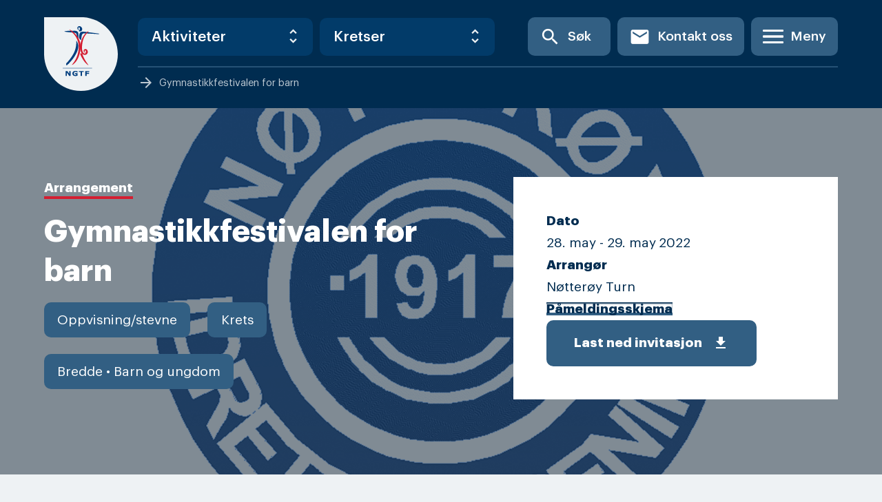

--- FILE ---
content_type: text/html; charset=UTF-8
request_url: https://gymogturn.no/arrangement/gymnastikkfestivalen-2022-for-barn/
body_size: 19333
content:


<!doctype html>
<html lang="nb-NO">
<head>
	<meta charset="UTF-8">
<script type="text/javascript">
/* <![CDATA[ */
 var gform;gform||(document.addEventListener("gform_main_scripts_loaded",function(){gform.scriptsLoaded=!0}),window.addEventListener("DOMContentLoaded",function(){gform.domLoaded=!0}),gform={domLoaded:!1,scriptsLoaded:!1,initializeOnLoaded:function(o){gform.domLoaded&&gform.scriptsLoaded?o():!gform.domLoaded&&gform.scriptsLoaded?window.addEventListener("DOMContentLoaded",o):document.addEventListener("gform_main_scripts_loaded",o)},hooks:{action:{},filter:{}},addAction:function(o,n,r,t){gform.addHook("action",o,n,r,t)},addFilter:function(o,n,r,t){gform.addHook("filter",o,n,r,t)},doAction:function(o){gform.doHook("action",o,arguments)},applyFilters:function(o){return gform.doHook("filter",o,arguments)},removeAction:function(o,n){gform.removeHook("action",o,n)},removeFilter:function(o,n,r){gform.removeHook("filter",o,n,r)},addHook:function(o,n,r,t,i){null==gform.hooks[o][n]&&(gform.hooks[o][n]=[]);var e=gform.hooks[o][n];null==i&&(i=n+"_"+e.length),gform.hooks[o][n].push({tag:i,callable:r,priority:t=null==t?10:t})},doHook:function(n,o,r){var t;if(r=Array.prototype.slice.call(r,1),null!=gform.hooks[n][o]&&((o=gform.hooks[n][o]).sort(function(o,n){return o.priority-n.priority}),o.forEach(function(o){"function"!=typeof(t=o.callable)&&(t=window[t]),"action"==n?t.apply(null,r):r[0]=t.apply(null,r)})),"filter"==n)return r[0]},removeHook:function(o,n,t,i){var r;null!=gform.hooks[o][n]&&(r=(r=gform.hooks[o][n]).filter(function(o,n,r){return!!(null!=i&&i!=o.tag||null!=t&&t!=o.priority)}),gform.hooks[o][n]=r)}}); 
/* ]]> */
</script>

	<meta name="viewport" content="width=device-width, initial-scale=1">
	<link rel="profile" href="https://gmpg.org/xfn/11">

	<meta name='robots' content='index, follow, max-image-preview:large, max-snippet:-1, max-video-preview:-1' />
	<style>img:is([sizes="auto" i], [sizes^="auto," i]) { contain-intrinsic-size: 3000px 1500px }</style>
	
	<!-- This site is optimized with the Yoast SEO plugin v26.8 - https://yoast.com/product/yoast-seo-wordpress/ -->
	<title>Gymnastikkfestivalen for barn &#8212; Norges Gymnastikk og Turnforbund</title>
	<link rel="canonical" href="https://gymogturn.no/arrangement/gymnastikkfestivalen-2022-for-barn/" />
	<meta property="og:locale" content="nb_NO" />
	<meta property="og:type" content="article" />
	<meta property="og:title" content="Gymnastikkfestivalen for barn &#8212; Norges Gymnastikk og Turnforbund" />
	<meta property="og:description" content="Nøtterøy Turn inviterer til Gymnastikkfestival. Festivalen gjennomføres lørdag 28.Mai Arrangementet er for barn født 2010-2015 Det vil være aktivitet i Nøtterøyhallen og Labakken idrettshall på Nøtterøy, samt i Messehall A i Tønsberg. Lørdag 28. mai 2022 inviterer vi til et flott show i Nøtterøyhallen.Showet starter kl 18.30, og holder på til ca kl 20. På [&hellip;]" />
	<meta property="og:url" content="https://gymogturn.no/arrangement/gymnastikkfestivalen-2022-for-barn/" />
	<meta property="og:site_name" content="Norges Gymnastikk og Turnforbund" />
	<meta property="article:publisher" content="https://www.facebook.com/norgesgymnastikkogturnforbund/" />
	<meta property="article:modified_time" content="2022-02-02T21:50:07+00:00" />
	<meta property="og:image" content="https://gymogturn.no/wp-content/uploads/2021/01/Notteroy-IF-logo-4-3.png" />
	<meta property="og:image:width" content="1600" />
	<meta property="og:image:height" content="1200" />
	<meta property="og:image:type" content="image/png" />
	<meta name="twitter:card" content="summary_large_image" />
	<script type="application/ld+json" class="yoast-schema-graph">{"@context":"https://schema.org","@graph":[{"@type":"WebPage","@id":"https://gymogturn.no/arrangement/gymnastikkfestivalen-2022-for-barn/","url":"https://gymogturn.no/arrangement/gymnastikkfestivalen-2022-for-barn/","name":"Gymnastikkfestivalen for barn &#8212; Norges Gymnastikk og Turnforbund","isPartOf":{"@id":"https://gymogturn.no/#website"},"primaryImageOfPage":{"@id":"https://gymogturn.no/arrangement/gymnastikkfestivalen-2022-for-barn/#primaryimage"},"image":{"@id":"https://gymogturn.no/arrangement/gymnastikkfestivalen-2022-for-barn/#primaryimage"},"thumbnailUrl":"https://gymogturn.no/wp-content/uploads/2021/01/Notteroy-IF-logo-4-3.png","datePublished":"2021-11-09T15:11:33+00:00","dateModified":"2022-02-02T21:50:07+00:00","breadcrumb":{"@id":"https://gymogturn.no/arrangement/gymnastikkfestivalen-2022-for-barn/#breadcrumb"},"inLanguage":"nb-NO","potentialAction":[{"@type":"ReadAction","target":["https://gymogturn.no/arrangement/gymnastikkfestivalen-2022-for-barn/"]}]},{"@type":"ImageObject","inLanguage":"nb-NO","@id":"https://gymogturn.no/arrangement/gymnastikkfestivalen-2022-for-barn/#primaryimage","url":"https://gymogturn.no/wp-content/uploads/2021/01/Notteroy-IF-logo-4-3.png","contentUrl":"https://gymogturn.no/wp-content/uploads/2021/01/Notteroy-IF-logo-4-3.png","width":1600,"height":1200},{"@type":"BreadcrumbList","@id":"https://gymogturn.no/arrangement/gymnastikkfestivalen-2022-for-barn/#breadcrumb","itemListElement":[{"@type":"ListItem","position":1,"name":"Hjem","item":"https://gymogturn.no/"},{"@type":"ListItem","position":2,"name":"Arrangementer","item":"https://gymogturn.no/arrangement/"},{"@type":"ListItem","position":3,"name":"Gymnastikkfestivalen for barn"}]},{"@type":"WebSite","@id":"https://gymogturn.no/#website","url":"https://gymogturn.no/","name":"Norges Gymnastikk og Turnforbund","description":"Inkluderende - Ambisiøs - Kompetent","publisher":{"@id":"https://gymogturn.no/#organization"},"potentialAction":[{"@type":"SearchAction","target":{"@type":"EntryPoint","urlTemplate":"https://gymogturn.no/?s={search_term_string}"},"query-input":{"@type":"PropertyValueSpecification","valueRequired":true,"valueName":"search_term_string"}}],"inLanguage":"nb-NO"},{"@type":"Organization","@id":"https://gymogturn.no/#organization","name":"Norges Gymnastikk- og Turnforbund","url":"https://gymogturn.no/","logo":{"@type":"ImageObject","inLanguage":"nb-NO","@id":"https://gymogturn.no/#/schema/logo/image/","url":"https://gymogturn.no/wp-content/uploads/2019/10/ngtflogo.svg","contentUrl":"https://gymogturn.no/wp-content/uploads/2019/10/ngtflogo.svg","width":107,"height":107,"caption":"Norges Gymnastikk- og Turnforbund"},"image":{"@id":"https://gymogturn.no/#/schema/logo/image/"},"sameAs":["https://www.facebook.com/norgesgymnastikkogturnforbund/"]}]}</script>
	<!-- / Yoast SEO plugin. -->


<link rel='dns-prefetch' href='//static.addtoany.com' />
<link rel="alternate" type="application/rss+xml" title="Norges Gymnastikk og Turnforbund &raquo; strøm" href="https://gymogturn.no/feed/" />
<link rel="alternate" type="application/rss+xml" title="Norges Gymnastikk og Turnforbund &raquo; kommentarstrøm" href="https://gymogturn.no/comments/feed/" />
<script type="text/javascript">
/* <![CDATA[ */
window._wpemojiSettings = {"baseUrl":"https:\/\/s.w.org\/images\/core\/emoji\/16.0.1\/72x72\/","ext":".png","svgUrl":"https:\/\/s.w.org\/images\/core\/emoji\/16.0.1\/svg\/","svgExt":".svg","source":{"concatemoji":"https:\/\/gymogturn.no\/wp-includes\/js\/wp-emoji-release.min.js?ver=6.8.3"}};
/*! This file is auto-generated */
!function(s,n){var o,i,e;function c(e){try{var t={supportTests:e,timestamp:(new Date).valueOf()};sessionStorage.setItem(o,JSON.stringify(t))}catch(e){}}function p(e,t,n){e.clearRect(0,0,e.canvas.width,e.canvas.height),e.fillText(t,0,0);var t=new Uint32Array(e.getImageData(0,0,e.canvas.width,e.canvas.height).data),a=(e.clearRect(0,0,e.canvas.width,e.canvas.height),e.fillText(n,0,0),new Uint32Array(e.getImageData(0,0,e.canvas.width,e.canvas.height).data));return t.every(function(e,t){return e===a[t]})}function u(e,t){e.clearRect(0,0,e.canvas.width,e.canvas.height),e.fillText(t,0,0);for(var n=e.getImageData(16,16,1,1),a=0;a<n.data.length;a++)if(0!==n.data[a])return!1;return!0}function f(e,t,n,a){switch(t){case"flag":return n(e,"\ud83c\udff3\ufe0f\u200d\u26a7\ufe0f","\ud83c\udff3\ufe0f\u200b\u26a7\ufe0f")?!1:!n(e,"\ud83c\udde8\ud83c\uddf6","\ud83c\udde8\u200b\ud83c\uddf6")&&!n(e,"\ud83c\udff4\udb40\udc67\udb40\udc62\udb40\udc65\udb40\udc6e\udb40\udc67\udb40\udc7f","\ud83c\udff4\u200b\udb40\udc67\u200b\udb40\udc62\u200b\udb40\udc65\u200b\udb40\udc6e\u200b\udb40\udc67\u200b\udb40\udc7f");case"emoji":return!a(e,"\ud83e\udedf")}return!1}function g(e,t,n,a){var r="undefined"!=typeof WorkerGlobalScope&&self instanceof WorkerGlobalScope?new OffscreenCanvas(300,150):s.createElement("canvas"),o=r.getContext("2d",{willReadFrequently:!0}),i=(o.textBaseline="top",o.font="600 32px Arial",{});return e.forEach(function(e){i[e]=t(o,e,n,a)}),i}function t(e){var t=s.createElement("script");t.src=e,t.defer=!0,s.head.appendChild(t)}"undefined"!=typeof Promise&&(o="wpEmojiSettingsSupports",i=["flag","emoji"],n.supports={everything:!0,everythingExceptFlag:!0},e=new Promise(function(e){s.addEventListener("DOMContentLoaded",e,{once:!0})}),new Promise(function(t){var n=function(){try{var e=JSON.parse(sessionStorage.getItem(o));if("object"==typeof e&&"number"==typeof e.timestamp&&(new Date).valueOf()<e.timestamp+604800&&"object"==typeof e.supportTests)return e.supportTests}catch(e){}return null}();if(!n){if("undefined"!=typeof Worker&&"undefined"!=typeof OffscreenCanvas&&"undefined"!=typeof URL&&URL.createObjectURL&&"undefined"!=typeof Blob)try{var e="postMessage("+g.toString()+"("+[JSON.stringify(i),f.toString(),p.toString(),u.toString()].join(",")+"));",a=new Blob([e],{type:"text/javascript"}),r=new Worker(URL.createObjectURL(a),{name:"wpTestEmojiSupports"});return void(r.onmessage=function(e){c(n=e.data),r.terminate(),t(n)})}catch(e){}c(n=g(i,f,p,u))}t(n)}).then(function(e){for(var t in e)n.supports[t]=e[t],n.supports.everything=n.supports.everything&&n.supports[t],"flag"!==t&&(n.supports.everythingExceptFlag=n.supports.everythingExceptFlag&&n.supports[t]);n.supports.everythingExceptFlag=n.supports.everythingExceptFlag&&!n.supports.flag,n.DOMReady=!1,n.readyCallback=function(){n.DOMReady=!0}}).then(function(){return e}).then(function(){var e;n.supports.everything||(n.readyCallback(),(e=n.source||{}).concatemoji?t(e.concatemoji):e.wpemoji&&e.twemoji&&(t(e.twemoji),t(e.wpemoji)))}))}((window,document),window._wpemojiSettings);
/* ]]> */
</script>
<style id='wp-emoji-styles-inline-css' type='text/css'>

	img.wp-smiley, img.emoji {
		display: inline !important;
		border: none !important;
		box-shadow: none !important;
		height: 1em !important;
		width: 1em !important;
		margin: 0 0.07em !important;
		vertical-align: -0.1em !important;
		background: none !important;
		padding: 0 !important;
	}
</style>
<link rel='stylesheet' id='wp-block-library-css' href='https://gymogturn.no/wp-includes/css/dist/block-library/style.min.css?ver=6.8.3' type='text/css' media='all' />
<style id='classic-theme-styles-inline-css' type='text/css'>
/*! This file is auto-generated */
.wp-block-button__link{color:#fff;background-color:#32373c;border-radius:9999px;box-shadow:none;text-decoration:none;padding:calc(.667em + 2px) calc(1.333em + 2px);font-size:1.125em}.wp-block-file__button{background:#32373c;color:#fff;text-decoration:none}
</style>
<style id='safe-svg-svg-icon-style-inline-css' type='text/css'>
.safe-svg-cover .safe-svg-inside{display:inline-block;max-width:100%}.safe-svg-cover svg{height:100%;max-height:100%;max-width:100%;width:100%}

</style>
<link rel='stylesheet' id='coblocks-frontend-css' href='https://gymogturn.no/wp-content/plugins/coblocks/dist/style-coblocks-1.css?ver=3.1.16' type='text/css' media='all' />
<link rel='stylesheet' id='coblocks-extensions-css' href='https://gymogturn.no/wp-content/plugins/coblocks/dist/style-coblocks-extensions.css?ver=3.1.16' type='text/css' media='all' />
<link rel='stylesheet' id='coblocks-animation-css' href='https://gymogturn.no/wp-content/plugins/coblocks/dist/style-coblocks-animation.css?ver=2677611078ee87eb3b1c' type='text/css' media='all' />
<style id='global-styles-inline-css' type='text/css'>
:root{--wp--preset--aspect-ratio--square: 1;--wp--preset--aspect-ratio--4-3: 4/3;--wp--preset--aspect-ratio--3-4: 3/4;--wp--preset--aspect-ratio--3-2: 3/2;--wp--preset--aspect-ratio--2-3: 2/3;--wp--preset--aspect-ratio--16-9: 16/9;--wp--preset--aspect-ratio--9-16: 9/16;--wp--preset--color--black: #000000;--wp--preset--color--cyan-bluish-gray: #abb8c3;--wp--preset--color--white: #ffffff;--wp--preset--color--pale-pink: #f78da7;--wp--preset--color--vivid-red: #cf2e2e;--wp--preset--color--luminous-vivid-orange: #ff6900;--wp--preset--color--luminous-vivid-amber: #fcb900;--wp--preset--color--light-green-cyan: #7bdcb5;--wp--preset--color--vivid-green-cyan: #00d084;--wp--preset--color--pale-cyan-blue: #8ed1fc;--wp--preset--color--vivid-cyan-blue: #0693e3;--wp--preset--color--vivid-purple: #9b51e0;--wp--preset--gradient--vivid-cyan-blue-to-vivid-purple: linear-gradient(135deg,rgba(6,147,227,1) 0%,rgb(155,81,224) 100%);--wp--preset--gradient--light-green-cyan-to-vivid-green-cyan: linear-gradient(135deg,rgb(122,220,180) 0%,rgb(0,208,130) 100%);--wp--preset--gradient--luminous-vivid-amber-to-luminous-vivid-orange: linear-gradient(135deg,rgba(252,185,0,1) 0%,rgba(255,105,0,1) 100%);--wp--preset--gradient--luminous-vivid-orange-to-vivid-red: linear-gradient(135deg,rgba(255,105,0,1) 0%,rgb(207,46,46) 100%);--wp--preset--gradient--very-light-gray-to-cyan-bluish-gray: linear-gradient(135deg,rgb(238,238,238) 0%,rgb(169,184,195) 100%);--wp--preset--gradient--cool-to-warm-spectrum: linear-gradient(135deg,rgb(74,234,220) 0%,rgb(151,120,209) 20%,rgb(207,42,186) 40%,rgb(238,44,130) 60%,rgb(251,105,98) 80%,rgb(254,248,76) 100%);--wp--preset--gradient--blush-light-purple: linear-gradient(135deg,rgb(255,206,236) 0%,rgb(152,150,240) 100%);--wp--preset--gradient--blush-bordeaux: linear-gradient(135deg,rgb(254,205,165) 0%,rgb(254,45,45) 50%,rgb(107,0,62) 100%);--wp--preset--gradient--luminous-dusk: linear-gradient(135deg,rgb(255,203,112) 0%,rgb(199,81,192) 50%,rgb(65,88,208) 100%);--wp--preset--gradient--pale-ocean: linear-gradient(135deg,rgb(255,245,203) 0%,rgb(182,227,212) 50%,rgb(51,167,181) 100%);--wp--preset--gradient--electric-grass: linear-gradient(135deg,rgb(202,248,128) 0%,rgb(113,206,126) 100%);--wp--preset--gradient--midnight: linear-gradient(135deg,rgb(2,3,129) 0%,rgb(40,116,252) 100%);--wp--preset--font-size--small: 13px;--wp--preset--font-size--medium: 20px;--wp--preset--font-size--large: 36px;--wp--preset--font-size--x-large: 42px;--wp--preset--spacing--20: 0.44rem;--wp--preset--spacing--30: 0.67rem;--wp--preset--spacing--40: 1rem;--wp--preset--spacing--50: 1.5rem;--wp--preset--spacing--60: 2.25rem;--wp--preset--spacing--70: 3.38rem;--wp--preset--spacing--80: 5.06rem;--wp--preset--shadow--natural: 6px 6px 9px rgba(0, 0, 0, 0.2);--wp--preset--shadow--deep: 12px 12px 50px rgba(0, 0, 0, 0.4);--wp--preset--shadow--sharp: 6px 6px 0px rgba(0, 0, 0, 0.2);--wp--preset--shadow--outlined: 6px 6px 0px -3px rgba(255, 255, 255, 1), 6px 6px rgba(0, 0, 0, 1);--wp--preset--shadow--crisp: 6px 6px 0px rgba(0, 0, 0, 1);}:where(.is-layout-flex){gap: 0.5em;}:where(.is-layout-grid){gap: 0.5em;}body .is-layout-flex{display: flex;}.is-layout-flex{flex-wrap: wrap;align-items: center;}.is-layout-flex > :is(*, div){margin: 0;}body .is-layout-grid{display: grid;}.is-layout-grid > :is(*, div){margin: 0;}:where(.wp-block-columns.is-layout-flex){gap: 2em;}:where(.wp-block-columns.is-layout-grid){gap: 2em;}:where(.wp-block-post-template.is-layout-flex){gap: 1.25em;}:where(.wp-block-post-template.is-layout-grid){gap: 1.25em;}.has-black-color{color: var(--wp--preset--color--black) !important;}.has-cyan-bluish-gray-color{color: var(--wp--preset--color--cyan-bluish-gray) !important;}.has-white-color{color: var(--wp--preset--color--white) !important;}.has-pale-pink-color{color: var(--wp--preset--color--pale-pink) !important;}.has-vivid-red-color{color: var(--wp--preset--color--vivid-red) !important;}.has-luminous-vivid-orange-color{color: var(--wp--preset--color--luminous-vivid-orange) !important;}.has-luminous-vivid-amber-color{color: var(--wp--preset--color--luminous-vivid-amber) !important;}.has-light-green-cyan-color{color: var(--wp--preset--color--light-green-cyan) !important;}.has-vivid-green-cyan-color{color: var(--wp--preset--color--vivid-green-cyan) !important;}.has-pale-cyan-blue-color{color: var(--wp--preset--color--pale-cyan-blue) !important;}.has-vivid-cyan-blue-color{color: var(--wp--preset--color--vivid-cyan-blue) !important;}.has-vivid-purple-color{color: var(--wp--preset--color--vivid-purple) !important;}.has-black-background-color{background-color: var(--wp--preset--color--black) !important;}.has-cyan-bluish-gray-background-color{background-color: var(--wp--preset--color--cyan-bluish-gray) !important;}.has-white-background-color{background-color: var(--wp--preset--color--white) !important;}.has-pale-pink-background-color{background-color: var(--wp--preset--color--pale-pink) !important;}.has-vivid-red-background-color{background-color: var(--wp--preset--color--vivid-red) !important;}.has-luminous-vivid-orange-background-color{background-color: var(--wp--preset--color--luminous-vivid-orange) !important;}.has-luminous-vivid-amber-background-color{background-color: var(--wp--preset--color--luminous-vivid-amber) !important;}.has-light-green-cyan-background-color{background-color: var(--wp--preset--color--light-green-cyan) !important;}.has-vivid-green-cyan-background-color{background-color: var(--wp--preset--color--vivid-green-cyan) !important;}.has-pale-cyan-blue-background-color{background-color: var(--wp--preset--color--pale-cyan-blue) !important;}.has-vivid-cyan-blue-background-color{background-color: var(--wp--preset--color--vivid-cyan-blue) !important;}.has-vivid-purple-background-color{background-color: var(--wp--preset--color--vivid-purple) !important;}.has-black-border-color{border-color: var(--wp--preset--color--black) !important;}.has-cyan-bluish-gray-border-color{border-color: var(--wp--preset--color--cyan-bluish-gray) !important;}.has-white-border-color{border-color: var(--wp--preset--color--white) !important;}.has-pale-pink-border-color{border-color: var(--wp--preset--color--pale-pink) !important;}.has-vivid-red-border-color{border-color: var(--wp--preset--color--vivid-red) !important;}.has-luminous-vivid-orange-border-color{border-color: var(--wp--preset--color--luminous-vivid-orange) !important;}.has-luminous-vivid-amber-border-color{border-color: var(--wp--preset--color--luminous-vivid-amber) !important;}.has-light-green-cyan-border-color{border-color: var(--wp--preset--color--light-green-cyan) !important;}.has-vivid-green-cyan-border-color{border-color: var(--wp--preset--color--vivid-green-cyan) !important;}.has-pale-cyan-blue-border-color{border-color: var(--wp--preset--color--pale-cyan-blue) !important;}.has-vivid-cyan-blue-border-color{border-color: var(--wp--preset--color--vivid-cyan-blue) !important;}.has-vivid-purple-border-color{border-color: var(--wp--preset--color--vivid-purple) !important;}.has-vivid-cyan-blue-to-vivid-purple-gradient-background{background: var(--wp--preset--gradient--vivid-cyan-blue-to-vivid-purple) !important;}.has-light-green-cyan-to-vivid-green-cyan-gradient-background{background: var(--wp--preset--gradient--light-green-cyan-to-vivid-green-cyan) !important;}.has-luminous-vivid-amber-to-luminous-vivid-orange-gradient-background{background: var(--wp--preset--gradient--luminous-vivid-amber-to-luminous-vivid-orange) !important;}.has-luminous-vivid-orange-to-vivid-red-gradient-background{background: var(--wp--preset--gradient--luminous-vivid-orange-to-vivid-red) !important;}.has-very-light-gray-to-cyan-bluish-gray-gradient-background{background: var(--wp--preset--gradient--very-light-gray-to-cyan-bluish-gray) !important;}.has-cool-to-warm-spectrum-gradient-background{background: var(--wp--preset--gradient--cool-to-warm-spectrum) !important;}.has-blush-light-purple-gradient-background{background: var(--wp--preset--gradient--blush-light-purple) !important;}.has-blush-bordeaux-gradient-background{background: var(--wp--preset--gradient--blush-bordeaux) !important;}.has-luminous-dusk-gradient-background{background: var(--wp--preset--gradient--luminous-dusk) !important;}.has-pale-ocean-gradient-background{background: var(--wp--preset--gradient--pale-ocean) !important;}.has-electric-grass-gradient-background{background: var(--wp--preset--gradient--electric-grass) !important;}.has-midnight-gradient-background{background: var(--wp--preset--gradient--midnight) !important;}.has-small-font-size{font-size: var(--wp--preset--font-size--small) !important;}.has-medium-font-size{font-size: var(--wp--preset--font-size--medium) !important;}.has-large-font-size{font-size: var(--wp--preset--font-size--large) !important;}.has-x-large-font-size{font-size: var(--wp--preset--font-size--x-large) !important;}
:where(.wp-block-post-template.is-layout-flex){gap: 1.25em;}:where(.wp-block-post-template.is-layout-grid){gap: 1.25em;}
:where(.wp-block-columns.is-layout-flex){gap: 2em;}:where(.wp-block-columns.is-layout-grid){gap: 2em;}
:root :where(.wp-block-pullquote){font-size: 1.5em;line-height: 1.6;}
</style>
<link rel='stylesheet' id='quiz-maker-css' href='https://gymogturn.no/wp-content/plugins/quiz-maker/public/css/quiz-maker-public.css?ver=6.7.1.2' type='text/css' media='all' />
<link rel='stylesheet' id='wp-components-css' href='https://gymogturn.no/wp-includes/css/dist/components/style.min.css?ver=6.8.3' type='text/css' media='all' />
<link rel='stylesheet' id='godaddy-styles-css' href='https://gymogturn.no/wp-content/plugins/coblocks/includes/Dependencies/GoDaddy/Styles/build/latest.css?ver=2.0.2' type='text/css' media='all' />
<link rel='stylesheet' id='search-filter-plugin-styles-css' href='https://gymogturn.no/wp-content/plugins/search-filter-pro/public/assets/css/search-filter.min.css?ver=2.5.11' type='text/css' media='all' />
<link rel='stylesheet' id='gymogturn-css' href='https://gymogturn.no/wp-content/themes/gymogturn/build/main.css?ver=53186330f230b66d81c7' type='text/css' media='all' />
<link rel='stylesheet' id='gymogturn-style-css' href='https://gymogturn.no/wp-content/themes/gymogturn/style.css?ver=53186330f230b66d81c7' type='text/css' media='all' />
<link rel='stylesheet' id='acf-fonticonpicker-icons-css' href='https://gymogturn.no/wp-content/plugins/acf-fonticonpicker/icons/css/fontello.css?ver=6.8.3' type='text/css' media='all' />
<link rel='stylesheet' id='addtoany-css' href='https://gymogturn.no/wp-content/plugins/add-to-any/addtoany.min.css?ver=1.16' type='text/css' media='all' />
<script type="text/javascript" id="addtoany-core-js-before">
/* <![CDATA[ */
window.a2a_config=window.a2a_config||{};a2a_config.callbacks=[];a2a_config.overlays=[];a2a_config.templates={};a2a_localize = {
	Share: "Share",
	Save: "Save",
	Subscribe: "Subscribe",
	Email: "Email",
	Bookmark: "Bookmark",
	ShowAll: "Show all",
	ShowLess: "Show less",
	FindServices: "Find service(s)",
	FindAnyServiceToAddTo: "Instantly find any service to add to",
	PoweredBy: "Powered by",
	ShareViaEmail: "Share via email",
	SubscribeViaEmail: "Subscribe via email",
	BookmarkInYourBrowser: "Bookmark in your browser",
	BookmarkInstructions: "Press Ctrl+D or \u2318+D to bookmark this page",
	AddToYourFavorites: "Add to your favorites",
	SendFromWebOrProgram: "Send from any email address or email program",
	EmailProgram: "Email program",
	More: "More&#8230;",
	ThanksForSharing: "Thanks for sharing!",
	ThanksForFollowing: "Thanks for following!"
};
/* ]]> */
</script>
<script type="text/javascript" defer src="https://static.addtoany.com/menu/page.js" id="addtoany-core-js"></script>
<script type="text/javascript" src="https://gymogturn.no/wp-includes/js/jquery/jquery.min.js?ver=3.7.1" id="jquery-core-js"></script>
<script type="text/javascript" src="https://gymogturn.no/wp-includes/js/jquery/jquery-migrate.min.js?ver=3.4.1" id="jquery-migrate-js"></script>
<script type="text/javascript" defer src="https://gymogturn.no/wp-content/plugins/add-to-any/addtoany.min.js?ver=1.1" id="addtoany-jquery-js"></script>
<script type="text/javascript" id="search-filter-plugin-build-js-extra">
/* <![CDATA[ */
var SF_LDATA = {"ajax_url":"https:\/\/gymogturn.no\/wp-admin\/admin-ajax.php","home_url":"https:\/\/gymogturn.no\/","extensions":[]};
/* ]]> */
</script>
<script type="text/javascript" src="https://gymogturn.no/wp-content/plugins/search-filter-pro/public/assets/js/search-filter-build.min.js?ver=2.5.11" id="search-filter-plugin-build-js"></script>
<script type="text/javascript" src="https://gymogturn.no/wp-content/plugins/search-filter-pro/public/assets/js/chosen.jquery.min.js?ver=2.5.11" id="search-filter-plugin-chosen-js"></script>
<link rel="https://api.w.org/" href="https://gymogturn.no/wp-json/" /><link rel="alternate" title="JSON" type="application/json" href="https://gymogturn.no/wp-json/wp/v2/event/21593" /><link rel="EditURI" type="application/rsd+xml" title="RSD" href="https://gymogturn.no/xmlrpc.php?rsd" />
<link rel='shortlink' href='https://gymogturn.no/?p=21593' />
<link rel="alternate" title="oEmbed (JSON)" type="application/json+oembed" href="https://gymogturn.no/wp-json/oembed/1.0/embed?url=https%3A%2F%2Fgymogturn.no%2Farrangement%2Fgymnastikkfestivalen-2022-for-barn%2F" />
<link rel="alternate" title="oEmbed (XML)" type="text/xml+oembed" href="https://gymogturn.no/wp-json/oembed/1.0/embed?url=https%3A%2F%2Fgymogturn.no%2Farrangement%2Fgymnastikkfestivalen-2022-for-barn%2F&#038;format=xml" />
			<meta property="fb:pages" content="156626087689436" />
			
		<!-- GA Google Analytics @ https://m0n.co/ga -->
		<script async src="https://www.googletagmanager.com/gtag/js?id=UA-174513337-1"></script>
		<script>
			window.dataLayer = window.dataLayer || [];
			function gtag(){dataLayer.push(arguments);}
			gtag('js', new Date());
			gtag('config', 'UA-174513337-1');
		</script>

	
		<script>
		(function(h,o,t,j,a,r){
			h.hj=h.hj||function(){(h.hj.q=h.hj.q||[]).push(arguments)};
			h._hjSettings={hjid:1068323,hjsv:5};
			a=o.getElementsByTagName('head')[0];
			r=o.createElement('script');r.async=1;
			r.src=t+h._hjSettings.hjid+j+h._hjSettings.hjsv;
			a.appendChild(r);
		})(window,document,'//static.hotjar.com/c/hotjar-','.js?sv=');
		</script>
		<link rel="icon" href="https://gymogturn.no/wp-content/uploads/2019/10/ngtflogo.svg" sizes="32x32" />
<link rel="icon" href="https://gymogturn.no/wp-content/uploads/2019/10/ngtflogo.svg" sizes="192x192" />
<link rel="apple-touch-icon" href="https://gymogturn.no/wp-content/uploads/2019/10/ngtflogo.svg" />
<meta name="msapplication-TileImage" content="https://gymogturn.no/wp-content/uploads/2019/10/ngtflogo.svg" />
</head>

<body class="wp-singular event-template-default single single-event postid-21593 wp-theme-gymogturn no-sidebar">
<div id="page" class="c-site">
	<a class="u-skip-link u-screen-reader-text" href="#content">Skip to content</a>

	<header class="c-header">
		<div class="c-header__inner o-container">

				<div class="c-header__item mr-6">
					<div class="main-logo">
						<a href="https://gymogturn.no" class="custom-logo-link svg-logo" rel="home">
																						<img src="https://gymogturn.no/wp-content/uploads/2019/10/ngtflogo.svg" alt="" />
													</a>
					</div>
				</div>

				<div class="flex flex-col flex-grow">

					<div class="flex w-full mb-2">

						<div class="c-header__items c-header__shortcuts items-center u-hidden u-flex@lg">
							<div class="c-header__item">
								
<div class="c-select mt-0">
  <select class="c-select-link">
    <option selected disabled value="0">Aktiviteter</option>
          <option value="https://gymogturn.no/grener-og-aktiviteter/for-barn-og-unge/gymlek-barn-og-ungdom/">Gymlek &#8211; barn og ungdom</option>
          <option value="https://gymogturn.no/grener-og-aktiviteter/konkurransegrener/gymnastikkhjul/">Gymnastikkhjul</option>
          <option value="https://gymogturn.no/grener-og-aktiviteter/for-voksne/gymx/">GymX &#8211; voksne</option>
          <option value="https://gymogturn.no/grener-og-aktiviteter/for-barn-og-unge/idrettens-grunnstige/">Idrettens grunnstige &#8211; barn og ungdom</option>
          <option value="https://gymogturn.no/grener-og-aktiviteter/for-barn-og-unge/inspirasjon-til-trening/">Inspirasjon til trening</option>
          <option value="https://gymogturn.no/grener-og-aktiviteter/for-voksne/norges-kvinnelige-gymnastikk-veteraner/">Norges Kvinnelige Gymnastikk Veteraner</option>
          <option value="https://gymogturn.no/grener-og-aktiviteter/for-voksne/norges-turn-veteraner/">Norges Turn Veteraner</option>
          <option value="https://gymogturn.no/grener-og-aktiviteter/for-voksne/oppvisningsgymnastikk/">Oppvisningsgymnastikk</option>
          <option value="https://gymogturn.no/grener-og-aktiviteter/konkurransegrener/paraturn/">Paraturn</option>
          <option value="https://gymogturn.no/grener-og-aktiviteter/konkurransegrener/parkour/">Parkour</option>
          <option value="https://gymogturn.no/grener-og-aktiviteter/konkurransegrener/rytmisk-gymnastikk/">Rytmisk gymnastikk</option>
          <option value="https://gymogturn.no/grener-og-aktiviteter/for-barn-og-unge/salto-barn-og-ungdom/">SALTO &#8211; barn og ungdom</option>
          <option value="https://gymogturn.no/grener-og-aktiviteter/konkurransegrener/teamgym/">TeamGym</option>
          <option value="https://gymogturn.no/grener-og-aktiviteter/for-barn-og-unge/turn-i-skolen/">Turn i skolen</option>
          <option value="https://gymogturn.no/grener-og-aktiviteter/konkurransegrener/turn-kvinner/">Turn kvinner</option>
          <option value="https://gymogturn.no/grener-og-aktiviteter/konkurransegrener/turn-menn/">Turn menn</option>
          <option value="https://gymogturn.no/grener-og-aktiviteter/for-barn-og-unge/ungdomsworkshop/">Ungdomsworkshop</option>
      </select>
</div>

							</div>
							<div class="c-header__item">
								
<div class="c-select mt-0">
  <select class="c-select-link">
    <option selected disabled value="0">Kretser</option>
          <option value="https://gymogturn.no/agder/">Agder</option>
          <option value="https://gymogturn.no/finnmark/">Finnmark</option>
          <option value="https://gymogturn.no/innlandet/">Innlandet</option>
          <option value="https://gymogturn.no/more-og-romsdal/">Møre og Romsdal</option>
          <option value="https://gymogturn.no/nordland/">Nordland</option>
          <option value="https://gymogturn.no/rogaland/">Rogaland</option>
          <option value="https://gymogturn.no/troms/">Troms</option>
          <option value="https://gymogturn.no/trondelag/">Trøndelag</option>
          <option value="https://gymogturn.no/vestfold-og-telemark/">Vestfold og Telemark</option>
          <option value="https://gymogturn.no/vestland/">Vestland</option>
          <option value="https://gymogturn.no/viken-og-oslo/">Viken og Oslo</option>
      </select>
</div>

							</div>
						</div>

						<div class="c-header__filler"></div>

						<div class="c-header__items flex items-center flex-shrink-0 md:ml-10">
							<div class="c-header__item">
								<a class="c-button c-button__menu search" href="https://gymogturn.no/sok/"><i class="material-icons">search</i>Søk</a>
							</div>

														<div class="c-header__item u-hidden@max-sm">
							<a class="c-button c-button__menu search" href="https://gymogturn.no/kontakt-oss/"><i class="material-icons">email</i>Kontakt oss</a>
							</div>
							
							<div class="c-header__item u-hidden">
																	<div class="c-header__dropdown">
										<button class="c-button c-button__menu login"><i class="material-icons">person</i>Logg inn</button>
										<div class="c-header__dropdown-inner">
																																												<a href="https://video.gymogturn.no" target="_blank">NGTF videobank</a>
																																																							<a href="https://minidrett.nif.no" target="_blank">Min Idrett</a>
																																																							<a href="https://ka.nif.no" target="_blank">Klubb Admin</a>
																																																							<a href="https://gymogturn.no/nyhetsinnlegg/" target="_blank">Skriv innlegg</a>
																															</div>
									</div>
															</div>
							<div class="c-header__item">
								<button class="c-button c-button__menu" id="open-button">
									<div class="flex-middle-container">
										<div id="nav-icon">
											<span></span>
											<span></span>
											<span></span>
											<span></span>
										</div>
										<div class="menu-text">Meny</div>
										<div class="close-text">Lukk</div>
									</div>
								</button>
							</div>
						</div>
					</div>

					<div class="c-header__breadcrumbs leading-snug hidden u-block@sm">
						<div class='breadcrumbs'><div class='breadcrumbs__item'><i class='material-icons'>arrow_forward</i><span class="current-page">Gymnastikkfestivalen for barn</span></div></div>					</div>

				</div>

		</div>
	</header>

	<div id="content" class="site-content">

	<main id="main" class="site-main">

		
<div class="c-page-header c-page-header__event c-page-header__half">
        <div class="c-page-header__image u-image-darken" style="background-size:cover;background-image:url('https://gymogturn.no/wp-content/uploads/2021/01/Notteroy-IF-logo-4-3.png')">
        <div class="c-page-header__container o-container u-color-white">
            <div class="o-grid">
    <div class="o-grid__col u-6/12@md u-wrap-bottom u-wrap-auto">
        <div class="inner">
            <div class="title-sub">Arrangement</div>
            <h1 class="title-main">Gymnastikkfestivalen for barn</h1>
            <div class="o-list o-list--inline c-page-header__buttons">
                <div class='o-list__item u-mb-sm'>Oppvisning/stevne</div>                <div class='o-list__item u-mb-sm'>Krets</div>                <div class='o-list__item u-mb-sm'>Bredde • Barn og ungdom</div>            </div>
        </div>

    </div>
    <div class="o-grid__col u-5/12@md u-push-1/12@md o-list o-list--block o-list--big ">
    <div class="u-p-lg flex flex-col gap-y-3" style="background-color: white; color: var(--g-dark-blue)">
            <div class="c-page-header__date o-list__item">
                <div class="u-weight-bold">Dato</div>
                <div class='date start'>28. May - </div> <div class='date end'>29. May</div><div class='year'>2022</div>            </div>

                        
                            <div class="c-page-header__location o-list__item">
                    <div class="u-weight-bold">Arrangør</div>
                    <div class="c-page-header__location-adress">Nøtterøy Turn</div>
                </div>
            
                                        <div class="c-page-header__link o-list__item">
                    <a class="c-link c-link__underline u-weight-bold" href="https://gymogturn.no/wp-content/uploads/2022/01/Pameldingsskjema-Gymnastikkfestivalen-2022.xlsx" target="">Påmeldingsskjema</a>
                </div>
            
            
                                        <div class="c-page-header__invitation o-list__item">
                    <a class="c-button c-button__blue c-button__big c-button__icon c-button__icon-right" target="_blank" href="https://gymogturn.no/wp-content/uploads/2021/11/Invitasjon-Gymnastikkfestivalen-VTGTK.pdf">Last ned invitasjon <i class="material-icons">get_app</i></a>
                </div>
                        </div>
    </div>
</div>        </div>            
        
    </div>
</div><div class="o-container">
    <div class="u-wysiwyg c-gutenberg">
        
<p>Nøtterøy Turn inviterer til Gymnastikkfestival.</p>



<p>Festivalen gjennomføres lørdag 28.Mai</p>



<p>Arrangementet er for barn født 2010-2015</p>



<p>Det vil være aktivitet i Nøtterøyhallen og Labakken idrettshall på Nøtterøy, samt i Messehall A i Tønsberg.</p>



<p>Lørdag 28. mai 2022 inviterer vi til et flott show i Nøtterøyhallen.<br>Showet starter kl 18.30, og holder på til ca kl 20. På dette showet kan din klubb/parti eller enkelt utøver ha en oppvisning!<br>Alle som ønsker å stille opp på oppvisningen, må melde dette inn ved påmelding.</p>


<div class="c-block__link">
              
        <a class="c-link" href="https://gymogturn.no/wp-content/uploads/2022/02/Gymnastikkfestivalen-2022-Show.pdf" target=""><i class="material-icons">picture_as_pdf</i>Informasjon om show på Gymnastikkfestivalen</a>
   </div>


<p>Påmeldingsfrist: 23. februar.</p>



<p></p>
<div class="addtoany_share_save_container addtoany_content addtoany_content_bottom"><div class="a2a_kit a2a_kit_size_32 addtoany_list" data-a2a-url="https://gymogturn.no/arrangement/gymnastikkfestivalen-2022-for-barn/" data-a2a-title="Gymnastikkfestivalen for barn"><a class="a2a_button_facebook" href="https://www.addtoany.com/add_to/facebook?linkurl=https%3A%2F%2Fgymogturn.no%2Farrangement%2Fgymnastikkfestivalen-2022-for-barn%2F&amp;linkname=Gymnastikkfestivalen%20for%20barn" title="Facebook" rel="nofollow noopener" target="_blank"></a><a class="a2a_button_twitter" href="https://www.addtoany.com/add_to/twitter?linkurl=https%3A%2F%2Fgymogturn.no%2Farrangement%2Fgymnastikkfestivalen-2022-for-barn%2F&amp;linkname=Gymnastikkfestivalen%20for%20barn" title="Twitter" rel="nofollow noopener" target="_blank"></a><a class="a2a_button_email" href="https://www.addtoany.com/add_to/email?linkurl=https%3A%2F%2Fgymogturn.no%2Farrangement%2Fgymnastikkfestivalen-2022-for-barn%2F&amp;linkname=Gymnastikkfestivalen%20for%20barn" title="Email" rel="nofollow noopener" target="_blank"></a><a class="a2a_dd addtoany_share_save addtoany_share" href="https://www.addtoany.com/share"></a></div></div>    </div>
</div>
	</main><!-- #main -->
    


	</div><!-- #content -->

	<footer class="c-footer">
		<div class="u-bgcolor-light-blue u-jc-center u-pt-lg u-pb-xl u-text-center">
			<div class="o-container">
				<h2 class="h3 u-color-white u-mb-md u-mt-xs">Fant du det du lette etter?</h2>
				<button class="c-button c-button__white feedback-button">Gi oss tilbakemelding</button>
				<div class="feedback-form hide">
					<div class="o-grid">
						<div class="o-grid__col u-6/12@md u-push-3/12@md">
							<script type="text/javascript"></script>
                <div class='gf_browser_chrome gform_wrapper gform_legacy_markup_wrapper gform-theme--no-framework' data-form-theme='legacy' data-form-index='0' id='gform_wrapper_7' ><div id='gf_7' class='gform_anchor' tabindex='-1'></div>
                        <div class='gform_heading'>
                            <p class='gform_description'></p>
                        </div><form method='post' enctype='multipart/form-data' target='gform_ajax_frame_7' id='gform_7'  action='/arrangement/gymnastikkfestivalen-2022-for-barn/#gf_7' data-formid='7' >
                        <div class='gform-body gform_body'><ul id='gform_fields_7' class='gform_fields top_label form_sublabel_below description_below'><li id="field_7_1"  class="gfield gfield--type-textarea field_sublabel_below gfield--no-description field_description_below gfield_visibility_visible"  data-js-reload="field_7_1"><label class='gfield_label gform-field-label' for='input_7_1' >Gi oss tilbakemelding</label><div class='ginput_container ginput_container_textarea'><textarea name='input_1' id='input_7_1' class='textarea medium'    placeholder='Fortell oss hva du ikke finner - vi er glad i konkrete tilbakemeldinger som gjør at vi kan endre, oppdatere eller bli bedre :) Husk at du kan kontakte bredde- og kompetanseavdelingene direkte: bredde@gymogturn.no kompetanse@gymogturn.no Vi trenger din e-post for å svare deg eller hjelpe deg.'  aria-invalid="false"   rows='10' cols='50'></textarea></div></li><li id="field_7_2"  class="gfield gfield--type-email field_sublabel_below gfield--has-description field_description_below gfield_visibility_visible"  data-js-reload="field_7_2"><label class='gfield_label gform-field-label' for='input_7_2' >E-post</label><div class='ginput_container ginput_container_email'>
                            <input name='input_2' id='input_7_2' type='text' value='' class='medium'     aria-invalid="false" aria-describedby="gfield_description_7_2" />
                        </div><div class='gfield_description' id='gfield_description_7_2'>Vi trenger din e-post for å svare deg eller hjelpe deg direkte :)</div></li></ul></div>
        <div class='gform_footer top_label'> <input type='submit' id='gform_submit_button_7' class='gform_button button' value='Send inn'  onclick='if(window["gf_submitting_7"]){return false;}  window["gf_submitting_7"]=true;  ' onkeypress='if( event.keyCode == 13 ){ if(window["gf_submitting_7"]){return false;} window["gf_submitting_7"]=true;  jQuery("#gform_7").trigger("submit",[true]); }' /> <input type='hidden' name='gform_ajax' value='form_id=7&amp;title=&amp;description=1&amp;tabindex=0&amp;theme=data-form-theme=&#039;legacy&#039;' />
            <input type='hidden' class='gform_hidden' name='is_submit_7' value='1' />
            <input type='hidden' class='gform_hidden' name='gform_submit' value='7' />
            
            <input type='hidden' class='gform_hidden' name='gform_unique_id' value='' />
            <input type='hidden' class='gform_hidden' name='state_7' value='WyJbXSIsIjg3MWZiZTQ2NDUxMDViMDY0YTViODBjYjFkZDg3YjQ4Il0=' />
            <input type='hidden' class='gform_hidden' name='gform_target_page_number_7' id='gform_target_page_number_7' value='0' />
            <input type='hidden' class='gform_hidden' name='gform_source_page_number_7' id='gform_source_page_number_7' value='1' />
            <input type='hidden' name='gform_field_values' value='' />
            
        </div>
                        </form>
                        </div>
		                <iframe style='display:none;width:0px;height:0px;' src='about:blank' name='gform_ajax_frame_7' id='gform_ajax_frame_7' title='This iframe contains the logic required to handle Ajax powered Gravity Forms.'></iframe>
		                <script type="text/javascript">
/* <![CDATA[ */
 gform.initializeOnLoaded( function() {gformInitSpinner( 7, 'https://gymogturn.no/wp-content/plugins/gravityforms/images/spinner.svg', true );jQuery('#gform_ajax_frame_7').on('load',function(){var contents = jQuery(this).contents().find('*').html();var is_postback = contents.indexOf('GF_AJAX_POSTBACK') >= 0;if(!is_postback){return;}var form_content = jQuery(this).contents().find('#gform_wrapper_7');var is_confirmation = jQuery(this).contents().find('#gform_confirmation_wrapper_7').length > 0;var is_redirect = contents.indexOf('gformRedirect(){') >= 0;var is_form = form_content.length > 0 && ! is_redirect && ! is_confirmation;var mt = parseInt(jQuery('html').css('margin-top'), 10) + parseInt(jQuery('body').css('margin-top'), 10) + 100;if(is_form){jQuery('#gform_wrapper_7').html(form_content.html());if(form_content.hasClass('gform_validation_error')){jQuery('#gform_wrapper_7').addClass('gform_validation_error');} else {jQuery('#gform_wrapper_7').removeClass('gform_validation_error');}setTimeout( function() { /* delay the scroll by 50 milliseconds to fix a bug in chrome */ jQuery(document).scrollTop(jQuery('#gform_wrapper_7').offset().top - mt); }, 50 );if(window['gformInitDatepicker']) {gformInitDatepicker();}if(window['gformInitPriceFields']) {gformInitPriceFields();}var current_page = jQuery('#gform_source_page_number_7').val();gformInitSpinner( 7, 'https://gymogturn.no/wp-content/plugins/gravityforms/images/spinner.svg', true );jQuery(document).trigger('gform_page_loaded', [7, current_page]);window['gf_submitting_7'] = false;}else if(!is_redirect){var confirmation_content = jQuery(this).contents().find('.GF_AJAX_POSTBACK').html();if(!confirmation_content){confirmation_content = contents;}setTimeout(function(){jQuery('#gform_wrapper_7').replaceWith(confirmation_content);jQuery(document).scrollTop(jQuery('#gf_7').offset().top - mt);jQuery(document).trigger('gform_confirmation_loaded', [7]);window['gf_submitting_7'] = false;wp.a11y.speak(jQuery('#gform_confirmation_message_7').text());}, 50);}else{jQuery('#gform_7').append(contents);if(window['gformRedirect']) {gformRedirect();}}jQuery(document).trigger('gform_post_render', [7, current_page]);gform.utils.trigger({ event: 'gform/postRender', native: false, data: { formId: 7, currentPage: current_page } });} );} ); 
/* ]]> */
</script>
						</div>
					</div>
				</div>
			</div>
		</div>

		<div class="o-container">
			<div class="o-grid u-pt-lg">

				<div class="o-grid__col u-6/12@md u-4/12@lg u-mb-lg">
					<div class="flex flex-col sm:flex-row">
																		<div class="pr-5">
							<img class="u-mb-sm" style="max-width:100px;" src="https://gymogturn.no/wp-content/uploads/2019/10/ngtflogo.svg" alt="" />
												</div>
						<div class="u-wysiwyg pr-10">
							<h2 style="margin-bottom: 1rem;">Norges Gymnastikk- og Turnforbund</h2>
<p style="margin-bottom: 0;">Sognsveien 73</p>
<p style="margin-bottom: .5rem;">Postboks 5000, 0840 Oslo</p>
<p style="margin-bottom: 0;"><a href="tel:+4721029000">+47 21 02 90 00</a></p>
<p>gymogturn@gymogturn.no</p>
						</div>
					</div>
				</div>

				<div class="o-grid__col u-6/12@md u-4/12@lg u-mb-lg">
											<div class="c-footer__menu u-mb-md">
																																<div class="c-footer__menu--single">
										<a href="https://gymogturn.no/kontakt-oss/" target="">Kontakt oss</a>
									</div>
																																								<div class="c-footer__menu--single">
										<a href="https://gymogturn.no/dokumenter/" target="">Dokumenter</a>
									</div>
																																								<div class="c-footer__menu--single">
										<a href="https://gymogturn.no/verdiarbeid/varsling/" target="">Varsling</a>
									</div>
																																								<div class="c-footer__menu--single">
										<a href="https://gymogturn.no/om-ngtf/samarbeidspartnere/" target="">Samarbeidspartnere</a>
									</div>
																																								<div class="c-footer__menu--single">
										<a href="https://gymogturn.no/personvern/" target="">Personvern</a>
									</div>
																																								<div class="c-footer__menu--single">
										<a href="https://gymogturn.no/antidoping/" target="">Antidoping</a>
									</div>
																					</div>
									</div>

				<div class="o-grid__col u-4/12@lg u-mb-lg">
					<div class="c-footer__newsletter">
						<div class="c-footer__newsletter--text u-color-white u-weight-bold">Meld deg på nyhetsbrev</div>
						<div class="c-footer__newsletter--mailpoet">
													  <form class="footer_newsletter_form" method="POST" action="https://gymogturn.no/nyhetsbrev/" accept-charset="UTF-8">
								  <input placeholder="Skriv inn e-post..." type="email" name="newsletter_email">
							  
								  <input type="submit" value="">
							  </form>
						</div>
					</div>

											<div class="c-footer__social mt-3">
																																								<div class="c-footer__social--single">
										<a href="https://www.facebook.com/norgesgymnastikkogturnforbund/" target="">
											<span class="svg-icon"><?xml version="1.0" encoding="UTF-8"?> <svg xmlns="http://www.w3.org/2000/svg" width="14" height="14" viewBox="0 0 14 14" fill="none"><path fill-rule="evenodd" clip-rule="evenodd" d="M7.41705 13.6743H1.08865C0.685764 13.6743 0.359375 13.3477 0.359375 12.945V1.19021C0.359375 0.787376 0.685816 0.460938 1.08865 0.460938H12.8435C13.2462 0.460938 13.5727 0.787376 13.5727 1.19021V12.945C13.5727 13.3477 13.2462 13.6743 12.8435 13.6743H9.47639V8.55734H11.1939L11.4511 6.56318H9.47639V5.29004C9.47639 4.71268 9.63671 4.31924 10.4646 4.31924L11.5206 4.31877V2.53518C11.338 2.51088 10.7111 2.45658 9.98187 2.45658C8.45938 2.45658 7.41705 3.38591 7.41705 5.09255V6.56318H5.69512V8.55734H7.41705V13.6743Z" fill="white"></path></svg> </span>Facebook										</a>
									</div>
																
																																								<div class="c-footer__social--single">
										<a href="https://www.instagram.com/gymogturn/" target="">
											<span class="svg-icon"><?xml version="1.0" encoding="UTF-8"?> <svg xmlns="http://www.w3.org/2000/svg" width="15" height="14" viewBox="0 0 15 14" fill="none"><path fill-rule="evenodd" clip-rule="evenodd" d="M7.51684 0.107422C5.72256 0.107422 5.49758 0.115027 4.79291 0.147179C4.0897 0.179253 3.60944 0.290946 3.18921 0.454277C2.75476 0.623088 2.38632 0.848993 2.01901 1.21628C1.65173 1.58359 1.42582 1.95203 1.25701 2.38647C1.09368 2.80671 0.981987 3.28697 0.949914 3.99017C0.917762 4.69484 0.910156 4.91983 0.910156 6.71411C0.910156 8.50836 0.917762 8.73334 0.949914 9.43801C0.981987 10.1412 1.09368 10.6215 1.25701 11.0417C1.42582 11.4762 1.65173 11.8446 2.01901 12.2119C2.38632 12.5792 2.75476 12.8051 3.18921 12.9739C3.60944 13.1372 4.0897 13.2489 4.79291 13.281C5.49758 13.3132 5.72256 13.3208 7.51684 13.3208C9.31109 13.3208 9.53608 13.3132 10.2407 13.281C10.944 13.2489 11.4242 13.1372 11.8444 12.9739C12.2789 12.8051 12.6473 12.5792 13.0146 12.2119C13.3819 11.8446 13.6078 11.4762 13.7767 11.0417C13.94 10.6215 14.0517 10.1412 14.0837 9.43801C14.1159 8.73334 14.1235 8.50836 14.1235 6.71411C14.1235 4.91983 14.1159 4.69484 14.0837 3.99017C14.0517 3.28697 13.94 2.80671 13.7767 2.38647C13.6078 1.95203 13.3819 1.58359 13.0146 1.21628C12.6473 0.848993 12.2789 0.623088 11.8444 0.454277C11.4242 0.290946 10.944 0.179253 10.2407 0.147179C9.53608 0.115027 9.31109 0.107422 7.51684 0.107422ZM7.51582 1.20843C9.30894 1.20843 9.52134 1.21528 10.2295 1.24759C10.8842 1.27745 11.2398 1.38685 11.4765 1.47882C11.7899 1.60064 12.0136 1.74617 12.2486 1.98118C12.4836 2.21616 12.6292 2.43987 12.751 2.75334C12.8429 2.98998 12.9524 3.34556 12.9822 4.00032C13.0145 4.70845 13.0214 4.92086 13.0214 6.714C13.0214 8.50712 13.0145 8.71953 12.9822 9.42765C12.9524 10.0824 12.8429 10.438 12.751 10.6746C12.6292 10.9881 12.4836 11.2118 12.2486 11.4468C12.0136 11.6818 11.7899 11.8273 11.4765 11.9492C11.2398 12.0411 10.8842 12.1505 10.2295 12.1804C9.52145 12.2127 9.30907 12.2195 7.51582 12.2195C5.72254 12.2195 5.51019 12.2127 4.80214 12.1804C4.14738 12.1505 3.7918 12.0411 3.55516 11.9492C3.24169 11.8273 3.01798 11.6818 2.783 11.4468C2.54801 11.2118 2.40246 10.9881 2.28064 10.6746C2.18867 10.438 2.07926 10.0824 2.04941 9.42765C2.0171 8.71953 2.01025 8.50712 2.01025 6.714C2.01025 4.92086 2.0171 4.70845 2.04941 4.00032C2.07926 3.34556 2.18867 2.98998 2.28064 2.75334C2.40246 2.43987 2.54798 2.21616 2.783 1.98118C3.01798 1.74617 3.24169 1.60064 3.55516 1.47882C3.7918 1.38685 4.14738 1.27745 4.80214 1.24759C5.51027 1.21528 5.72268 1.20843 7.51582 1.20843ZM4.21317 6.71416C4.21317 4.88975 5.69212 3.41081 7.51652 3.41081C9.3409 3.41081 10.8198 4.88975 10.8198 6.71416C10.8198 8.53854 9.3409 10.0175 7.51652 10.0175C5.69212 10.0175 4.21317 8.53854 4.21317 6.71416ZM7.51578 8.91617C6.29951 8.91617 5.31354 7.93021 5.31354 6.71396C5.31354 5.49769 6.29951 4.51172 7.51578 4.51172C8.73203 4.51172 9.71799 5.49769 9.71799 6.71396C9.71799 7.93021 8.73203 8.91617 7.51578 8.91617ZM11.0954 3.96156C11.5515 3.96156 11.9212 3.59184 11.9212 3.13574C11.9212 2.67964 11.5515 2.30989 11.0954 2.30989C10.6393 2.30989 10.2696 2.67964 10.2696 3.13574C10.2696 3.59184 10.6393 3.96156 11.0954 3.96156Z" fill="white"></path></svg> </span>Instagram										</a>
									</div>
																
																																								<div class="c-footer__social--single">
										<a href="https://www.linkedin.com/company/norges-gymnastikk--og-turnforbund/mycompany/?viewAsMember=true" target="">
											<span class="svg-icon"><?xml version="1.0" encoding="UTF-8"?> <svg xmlns="http://www.w3.org/2000/svg" width="16" height="18" viewBox="0 0 448 512"><path fill="#FFF" d="M416 32H31.9C14.3 32 0 46.5 0 64.3v383.4C0 465.5 14.3 480 31.9 480H416c17.6 0 32-14.5 32-32.3V64.3c0-17.8-14.4-32.3-32-32.3zM135.4 416H69V202.2h66.5V416zm-33.2-243c-21.3 0-38.5-17.3-38.5-38.5S80.9 96 102.2 96c21.2 0 38.5 17.3 38.5 38.5 0 21.3-17.2 38.5-38.5 38.5zm282.1 243h-66.4V312c0-24.8-.5-56.7-34.5-56.7-34.6 0-39.9 27-39.9 54.9V416h-66.4V202.2h63.7v29.2h.9c8.9-16.8 30.6-34.5 62.9-34.5 67.2 0 79.7 44.3 79.7 101.9V416z"></path></svg> </span>Linkedin										</a>
									</div>
																
																																								<div class="c-footer__social--single">
										<a href="https://www.youtube.com/channel/UCt6W8DRu-p1M4m1Q2WAiPzw?view_as=subscriber" target="">
											<span class="svg-icon"><?xml version="1.0" encoding="UTF-8"?> <svg xmlns="http://www.w3.org/2000/svg" width="16" height="12" viewBox="0 0 16 12" fill="none"><path fill-rule="evenodd" clip-rule="evenodd" d="M6.83739 8.36133L6.83696 4.05404L10.5289 6.21512L6.83739 8.36133ZM15.3038 3.23399C15.3038 3.23399 15.1593 2.20918 14.7167 1.75789C14.1551 1.16531 13.5256 1.16252 13.2372 1.12812C11.1706 0.977539 8.07075 0.977539 8.07075 0.977539H8.06429C8.06429 0.977539 4.96443 0.977539 2.89785 1.12812C2.60895 1.16252 1.97993 1.16531 1.41783 1.75789C0.975259 2.20918 0.831272 3.23399 0.831272 3.23399C0.831272 3.23399 0.683594 4.43775 0.683594 5.64103V6.76949C0.683594 7.97325 0.831272 9.17653 0.831272 9.17653C0.831272 9.17653 0.975259 10.2014 1.41783 10.6526C1.97993 11.2452 2.71787 11.2266 3.04645 11.2884C4.22788 11.4028 8.06752 11.4381 8.06752 11.4381C8.06752 11.4381 11.1706 11.4335 13.2372 11.2829C13.5256 11.248 14.1551 11.2452 14.7167 10.6526C15.1593 10.2014 15.3038 9.17653 15.3038 9.17653C15.3038 9.17653 15.4514 7.97325 15.4514 6.76949V5.64103C15.4514 4.43775 15.3038 3.23399 15.3038 3.23399Z" fill="white"></path></svg> </span>Youtube										</a>
									</div>
																
													</div>
									</div>

			</div>
			
			<div class="o-list o-list--middle o-list--inline c-footer__logo-row">
																																		<div class="o-list__item u-mh-sm">
								<div class="c-footer__logo-row__item">
									<a class="u-clean" href="https://www.idrettsforbundet.no/" target="_blank">
										<img class="c-footer__logo-row__img" src="https://gymogturn.no/wp-content/uploads/2019/10/image-2-200x103.png" alt="" />
									</a>
								</div>
							</div>
																																				<div class="o-list__item u-mh-sm">
								<div class="c-footer__logo-row__item">
									<a class="u-clean" href="https://www.olympiatoppen.no" target="_blank">
										<img class="c-footer__logo-row__img" src="https://gymogturn.no/wp-content/uploads/2020/01/Logo-Olympiatoppen-_Norwegian-Elite-Sport-Program_-2016-200x200.png" alt="" />
									</a>
								</div>
							</div>
																																				<div class="o-list__item u-mh-sm">
								<div class="c-footer__logo-row__item">
									<a class="u-clean" href="https://www.gymnastics.sport" target="_blank">
										<img class="c-footer__logo-row__img" src="https://gymogturn.no/wp-content/uploads/2020/01/FIG-logo-200x52.png" alt="" />
									</a>
								</div>
							</div>
																																				<div class="o-list__item u-mh-sm">
								<div class="c-footer__logo-row__item">
									<a class="u-clean" href="https://www.europeangymnastics.com/" target="_blank">
										<img class="c-footer__logo-row__img" src="https://gymogturn.no/wp-content/uploads/2020/03/UEG-200x78.png" alt="UEG logo" />
									</a>
								</div>
							</div>
																																				<div class="o-list__item u-mh-sm">
								<div class="c-footer__logo-row__item">
									<a class="u-clean" href="https://rhoenrad.com" target="_blank">
										<img class="c-footer__logo-row__img" src="https://gymogturn.no/wp-content/uploads/2020/01/irv_logo_badge-143x200.png" alt="" />
									</a>
								</div>
							</div>
																																				<div class="o-list__item u-mh-sm">
								<div class="c-footer__logo-row__item">
									<a class="u-clean" href="http://antidoping.no" target="_blank">
										<img class="c-footer__logo-row__img" src="https://gymogturn.no/wp-content/uploads/2021/10/Rent_Sarforbund_RGB-til-trykk-og-design-kopi-200x200.jpg" alt="" />
									</a>
								</div>
							</div>
																		</div>

			<div class="c-footer__kult-site u-text-center">
				<a class="c-link c-link__underline c-link__small c-link__white" href="https://kult.design" target="_blank">Laget av Kult Byrå</a>
			</div>
		</div>

	</footer><!-- #colophon -->
</div><!-- #page -->

<script type="speculationrules">
{"prefetch":[{"source":"document","where":{"and":[{"href_matches":"\/*"},{"not":{"href_matches":["\/wp-*.php","\/wp-admin\/*","\/wp-content\/uploads\/*","\/wp-content\/*","\/wp-content\/plugins\/*","\/wp-content\/themes\/gymogturn\/*","\/*\\?(.+)"]}},{"not":{"selector_matches":"a[rel~=\"nofollow\"]"}},{"not":{"selector_matches":".no-prefetch, .no-prefetch a"}}]},"eagerness":"conservative"}]}
</script>
			<script>
				// Used by Gallery Custom Links to handle tenacious Lightboxes
				//jQuery(document).ready(function () {

					function mgclInit() {
						
						// In jQuery:
						// if (jQuery.fn.off) {
						// 	jQuery('.no-lightbox, .no-lightbox img').off('click'); // jQuery 1.7+
						// }
						// else {
						// 	jQuery('.no-lightbox, .no-lightbox img').unbind('click'); // < jQuery 1.7
						// }

						// 2022/10/24: In Vanilla JS
						var elements = document.querySelectorAll('.no-lightbox, .no-lightbox img');
						for (var i = 0; i < elements.length; i++) {
						 	elements[i].onclick = null;
						}


						// In jQuery:
						//jQuery('a.no-lightbox').click(mgclOnClick);

						// 2022/10/24: In Vanilla JS:
						var elements = document.querySelectorAll('a.no-lightbox');
						for (var i = 0; i < elements.length; i++) {
						 	elements[i].onclick = mgclOnClick;
						}

						// in jQuery:
						// if (jQuery.fn.off) {
						// 	jQuery('a.set-target').off('click'); // jQuery 1.7+
						// }
						// else {
						// 	jQuery('a.set-target').unbind('click'); // < jQuery 1.7
						// }
						// jQuery('a.set-target').click(mgclOnClick);

						// 2022/10/24: In Vanilla JS:
						var elements = document.querySelectorAll('a.set-target');
						for (var i = 0; i < elements.length; i++) {
						 	elements[i].onclick = mgclOnClick;
						}
					}

					function mgclOnClick() {
						if (!this.target || this.target == '' || this.target == '_self')
							window.location = this.href;
						else
							window.open(this.href,this.target);
						return false;
					}

					// From WP Gallery Custom Links
					// Reduce the number of  conflicting lightboxes
					function mgclAddLoadEvent(func) {
						var oldOnload = window.onload;
						if (typeof window.onload != 'function') {
							window.onload = func;
						} else {
							window.onload = function() {
								oldOnload();
								func();
							}
						}
					}

					mgclAddLoadEvent(mgclInit);
					mgclInit();

				//});
			</script>
		<link rel='stylesheet' id='gravity_forms_theme_reset-css' href='https://gymogturn.no/wp-content/plugins/gravityforms/assets/css/dist/gravity-forms-theme-reset.min.css?ver=2.7.17.1' type='text/css' media='all' />
<link rel='stylesheet' id='gravity_forms_theme_foundation-css' href='https://gymogturn.no/wp-content/plugins/gravityforms/assets/css/dist/gravity-forms-theme-foundation.min.css?ver=2.7.17.1' type='text/css' media='all' />
<link rel='stylesheet' id='gravity_forms_theme_framework-css' href='https://gymogturn.no/wp-content/plugins/gravityforms/assets/css/dist/gravity-forms-theme-framework.min.css?ver=2.7.17.1' type='text/css' media='all' />
<link rel='stylesheet' id='gravity_forms_orbital_theme-css' href='https://gymogturn.no/wp-content/plugins/gravityforms/assets/css/dist/gravity-forms-orbital-theme.min.css?ver=2.7.17.1' type='text/css' media='all' />
<link rel='stylesheet' id='gforms_reset_css-css' href='https://gymogturn.no/wp-content/plugins/gravityforms/legacy/css/formreset.min.css?ver=2.7.17.1' type='text/css' media='all' />
<link rel='stylesheet' id='gforms_formsmain_css-css' href='https://gymogturn.no/wp-content/plugins/gravityforms/legacy/css/formsmain.min.css?ver=2.7.17.1' type='text/css' media='all' />
<link rel='stylesheet' id='gforms_ready_class_css-css' href='https://gymogturn.no/wp-content/plugins/gravityforms/legacy/css/readyclass.min.css?ver=2.7.17.1' type='text/css' media='all' />
<link rel='stylesheet' id='gforms_browsers_css-css' href='https://gymogturn.no/wp-content/plugins/gravityforms/legacy/css/browsers.min.css?ver=2.7.17.1' type='text/css' media='all' />
<script type="text/javascript" src="https://gymogturn.no/wp-content/plugins/coblocks/dist/js/coblocks-animation.js?ver=3.1.16" id="coblocks-animation-js"></script>
<script type="text/javascript" src="https://gymogturn.no/wp-content/plugins/coblocks/dist/js/vendors/tiny-swiper.js?ver=3.1.16" id="coblocks-tiny-swiper-js"></script>
<script type="text/javascript" id="coblocks-tinyswiper-initializer-js-extra">
/* <![CDATA[ */
var coblocksTinyswiper = {"carouselPrevButtonAriaLabel":"Forrige","carouselNextButtonAriaLabel":"Neste","sliderImageAriaLabel":"Image"};
/* ]]> */
</script>
<script type="text/javascript" src="https://gymogturn.no/wp-content/plugins/coblocks/dist/js/coblocks-tinyswiper-initializer.js?ver=3.1.16" id="coblocks-tinyswiper-initializer-js"></script>
<script type="text/javascript" src="https://gymogturn.no/wp-includes/js/jquery/ui/core.min.js?ver=1.13.3" id="jquery-ui-core-js"></script>
<script type="text/javascript" src="https://gymogturn.no/wp-includes/js/jquery/ui/datepicker.min.js?ver=1.13.3" id="jquery-ui-datepicker-js"></script>
<script type="text/javascript" id="jquery-ui-datepicker-js-after">
/* <![CDATA[ */
jQuery(function(jQuery){jQuery.datepicker.setDefaults({"closeText":"Lukk","currentText":"I dag","monthNames":["januar","februar","mars","april","mai","juni","juli","august","september","oktober","november","desember"],"monthNamesShort":["jan","feb","mar","apr","mai","jun","jul","aug","sep","okt","nov","des"],"nextText":"Neste","prevText":"Forrige","dayNames":["s\u00f8ndag","mandag","tirsdag","onsdag","torsdag","fredag","l\u00f8rdag"],"dayNamesShort":["s\u00f8n","man","tir","ons","tor","fre","l\u00f8r"],"dayNamesMin":["S","M","T","O","T","F","L"],"dateFormat":"d. MM yy","firstDay":1,"isRTL":false});});
/* ]]> */
</script>
<script type="text/javascript" src="https://gymogturn.no/wp-includes/js/dist/vendor/wp-polyfill.min.js?ver=3.15.0" id="wp-polyfill-js"></script>
<script type="text/javascript" id="gymogturn-js-extra">
/* <![CDATA[ */
var ajax_object = {"ajax_url":"https:\/\/gymogturn.no\/wp-admin\/admin-ajax.php","nonce":"d00d7870a6"};
/* ]]> */
</script>
<script type="text/javascript" src="https://gymogturn.no/wp-content/themes/gymogturn/build/main.js?ver=53186330f230b66d81c7" id="gymogturn-js"></script>
<script type="text/javascript" src="https://gymogturn.no/wp-includes/js/dist/dom-ready.min.js?ver=f77871ff7694fffea381" id="wp-dom-ready-js"></script>
<script type="text/javascript" src="https://gymogturn.no/wp-includes/js/dist/hooks.min.js?ver=4d63a3d491d11ffd8ac6" id="wp-hooks-js"></script>
<script type="text/javascript" src="https://gymogturn.no/wp-includes/js/dist/i18n.min.js?ver=5e580eb46a90c2b997e6" id="wp-i18n-js"></script>
<script type="text/javascript" id="wp-i18n-js-after">
/* <![CDATA[ */
wp.i18n.setLocaleData( { 'text direction\u0004ltr': [ 'ltr' ] } );
/* ]]> */
</script>
<script type="text/javascript" id="wp-a11y-js-translations">
/* <![CDATA[ */
( function( domain, translations ) {
	var localeData = translations.locale_data[ domain ] || translations.locale_data.messages;
	localeData[""].domain = domain;
	wp.i18n.setLocaleData( localeData, domain );
} )( "default", {"translation-revision-date":"2025-07-08 16:41:56+0000","generator":"GlotPress\/4.0.1","domain":"messages","locale_data":{"messages":{"":{"domain":"messages","plural-forms":"nplurals=2; plural=n != 1;","lang":"nb_NO"},"Notifications":["Varsler"]}},"comment":{"reference":"wp-includes\/js\/dist\/a11y.js"}} );
/* ]]> */
</script>
<script type="text/javascript" src="https://gymogturn.no/wp-includes/js/dist/a11y.min.js?ver=3156534cc54473497e14" id="wp-a11y-js"></script>
<script type="text/javascript" defer='defer' src="https://gymogturn.no/wp-content/plugins/gravityforms/js/jquery.json.min.js?ver=2.7.17.1" id="gform_json-js"></script>
<script type="text/javascript" id="gform_gravityforms-js-extra">
/* <![CDATA[ */
var gform_i18n = {"datepicker":{"days":{"monday":"Mo","tuesday":"Tu","wednesday":"We","thursday":"Th","friday":"Fr","saturday":"Sa","sunday":"Su"},"months":{"january":"January","february":"February","march":"March","april":"April","may":"May","june":"June","july":"July","august":"August","september":"September","october":"October","november":"November","december":"December"},"firstDay":1,"iconText":"Select date"}};
var gf_legacy_multi = [];
var gform_gravityforms = {"strings":{"invalid_file_extension":"This type of file is not allowed. Must be one of the following:","delete_file":"Delete this file","in_progress":"in progress","file_exceeds_limit":"File exceeds size limit","illegal_extension":"This type of file is not allowed.","max_reached":"Maximum number of files reached","unknown_error":"There was a problem while saving the file on the server","currently_uploading":"Please wait for the uploading to complete","cancel":"Cancel","cancel_upload":"Cancel this upload","cancelled":"Cancelled"},"vars":{"images_url":"https:\/\/gymogturn.no\/wp-content\/plugins\/gravityforms\/images"}};
var gf_global = {"gf_currency_config":{"name":"Norwegian Krone","symbol_left":"Kr","symbol_right":"","symbol_padding":" ","thousand_separator":".","decimal_separator":",","decimals":2,"code":"NOK"},"base_url":"https:\/\/gymogturn.no\/wp-content\/plugins\/gravityforms","number_formats":[],"spinnerUrl":"https:\/\/gymogturn.no\/wp-content\/plugins\/gravityforms\/images\/spinner.svg","version_hash":"93d105bde8f5b3c471afa81fa9ba2ca7","strings":{"newRowAdded":"New row added.","rowRemoved":"Row removed","formSaved":"The form has been saved.  The content contains the link to return and complete the form."}};
/* ]]> */
</script>
<script type="text/javascript" defer='defer' src="https://gymogturn.no/wp-content/plugins/gravityforms/js/gravityforms.min.js?ver=2.7.17.1" id="gform_gravityforms-js"></script>
<script type="text/javascript" defer='defer' src="https://gymogturn.no/wp-content/plugins/gravityforms/js/placeholders.jquery.min.js?ver=2.7.17.1" id="gform_placeholder-js"></script>
<script type="text/javascript" defer='defer' src="https://gymogturn.no/wp-content/plugins/gravityforms/assets/js/dist/utils.min.js?ver=59d951b75d934ae23e0ea7f9776264aa" id="gform_gravityforms_utils-js"></script>
<script type="text/javascript" defer='defer' src="https://gymogturn.no/wp-content/plugins/gravityforms/assets/js/dist/vendor-theme.min.js?ver=4ef53fe41c14a48b294541d9fc37387e" id="gform_gravityforms_theme_vendors-js"></script>
<script type="text/javascript" id="gform_gravityforms_theme-js-extra">
/* <![CDATA[ */
var gform_theme_config = {"common":{"form":{"honeypot":{"version_hash":"93d105bde8f5b3c471afa81fa9ba2ca7"}}},"hmr_dev":"","public_path":"https:\/\/gymogturn.no\/wp-content\/plugins\/gravityforms\/assets\/js\/dist\/"};
/* ]]> */
</script>
<script type="text/javascript" defer='defer' src="https://gymogturn.no/wp-content/plugins/gravityforms/assets/js/dist/scripts-theme.min.js?ver=f4d12a887a23a8c5755fd2b956bc8fcf" id="gform_gravityforms_theme-js"></script>
<script type="text/javascript">
/* <![CDATA[ */
 gform.initializeOnLoaded( function() { jQuery(document).on('gform_post_render', function(event, formId, currentPage){if(formId == 7) {if(typeof Placeholders != 'undefined'){
                        Placeholders.enable();
                    }} } );jQuery(document).on('gform_post_conditional_logic', function(event, formId, fields, isInit){} ) } ); 
/* ]]> */
</script>
<script type="text/javascript">
/* <![CDATA[ */
 gform.initializeOnLoaded( function() {jQuery(document).trigger('gform_post_render', [7, 1]);gform.utils.trigger({ event: 'gform/postRender', native: false, data: { formId: 7, currentPage: 1 } });} ); 
/* ]]> */
</script>

<div class="c-overlay-menu">
    <div class="o-container">
        <div class="o-grid">
            <div class="c-overlay-menu__menu u-4/12@md">
                <div class="menu-item u-hidden@min-xxs">
                    <a href="#"><i class="material-icons">search</i>Søk</a>
                </div>
                
                <nav class="menu"><ul id="menu-hovedmeny" class="list-unstyled list-inline"><li class=' menu-item menu-item-type-custom menu-item-object-custom menu-item-has-children'><a href='#' onClick='return false;' class='menu-parent'>Om oss<i class='material-icons'>chevron_right</i></a>
<ul class="sub-menu">
<li class=' menu-item menu-item-type-post_type menu-item-object-page'><a href=https://gymogturn.no/om-ngtf/om-forbundet/>Om organisasjonen</a></li>
<li class=' menu-item menu-item-type-post_type menu-item-object-page'><a href=https://gymogturn.no/om-ngtf/forbundsting/>Forbundsting</a></li>
<li class=' menu-item menu-item-type-post_type menu-item-object-page'><a href=https://gymogturn.no/om-ngtf/gymnastics-awards/>Gymnastics Awards</a></li>
<li class=' menu-item menu-item-type-post_type menu-item-object-page'><a href=https://gymogturn.no/om-ngtf/samarbeidspartnere/>Samarbeidspartnere</a></li>
<li class=' menu-item menu-item-type-post_type menu-item-object-page'><a href=https://gymogturn.no/om-ngtf/visuell-profil/>Visuell profil</a></li>
</ul>
</li>
<li class=' menu-item menu-item-type-post_type menu-item-object-page menu-item-has-children'><a href='#' onClick='return false;' class='menu-parent'>Kretser<i class='material-icons'>chevron_right</i></a>
<ul class="sub-menu">
<li class=' menu-item menu-item-type-post_type menu-item-object-page'><a href=https://gymogturn.no/agder/om-kretsen-agder/>Agder</a></li>
<li class=' menu-item menu-item-type-post_type menu-item-object-page'><a href=https://gymogturn.no/finnmark/>Finnmark</a></li>
<li class=' menu-item menu-item-type-post_type menu-item-object-page'><a href=https://gymogturn.no/innlandet/om-kretsen-innlandet/>Innlandet</a></li>
<li class=' menu-item menu-item-type-post_type menu-item-object-page'><a href=https://gymogturn.no/more-og-romsdal/om-kretsen-more-og-romsdal/>Møre og Romsdal</a></li>
<li class=' menu-item menu-item-type-post_type menu-item-object-page'><a href=https://gymogturn.no/nordland/om-kretsen-nordland/>Nordland</a></li>
<li class=' menu-item menu-item-type-post_type menu-item-object-page'><a href=https://gymogturn.no/rogaland/om-kretsen-rogaland/>Rogaland</a></li>
<li class=' menu-item menu-item-type-post_type menu-item-object-page'><a href=https://gymogturn.no/troms/>Troms</a></li>
<li class=' menu-item menu-item-type-post_type menu-item-object-page'><a href=https://gymogturn.no/trondelag/om-kretsen-trondelag/>Trøndelag</a></li>
<li class=' menu-item menu-item-type-post_type menu-item-object-page'><a href=https://gymogturn.no/vestfold-og-telemark/om-kretsen-vestfold-og-telemark/>Vestfold og Telemark</a></li>
<li class=' menu-item menu-item-type-post_type menu-item-object-page'><a href=https://gymogturn.no/vestland/om-kretsen-vestland/>Vestland</a></li>
<li class=' menu-item menu-item-type-post_type menu-item-object-page'><a href=https://gymogturn.no/viken-og-oslo/om-kretsen-viken-og-oslo/>Viken og Oslo</a></li>
</ul>
</li>
<li class=' menu-item menu-item-type-custom menu-item-object-custom menu-item-has-children'><a href='#' onClick='return false;' class='menu-parent'>Temasider<i class='material-icons'>chevron_right</i></a>
<ul class="sub-menu">
<li class=' menu-item menu-item-type-post_type menu-item-object-page'><a href=https://gymogturn.no/arrangementer/>Arrangør</a></li>
<li class=' menu-item menu-item-type-post_type menu-item-object-page'><a href=https://gymogturn.no/barneidrett/>Barneidrett</a></li>
<li class=' menu-item menu-item-type-post_type menu-item-object-page'><a href=https://gymogturn.no/ressurser-og-verktoy/drive-klubb-ny/>Drive klubb</a></li>
<li class=' menu-item menu-item-type-post_type menu-item-object-page'><a href=https://gymogturn.no/ressurser-og-verktoy/drive-klubb-ny/forsikring/>Forsikring og lisenser</a></li>
<li class=' menu-item menu-item-type-post_type menu-item-object-page menu-item-has-children'><a href='#' onClick='return false;' class='menu-parent'>Grener og aktiviteter<i class='material-icons'>chevron_right</i></a>
	<ul class="sub-menu">
<li class=' menu-item menu-item-type-post_type menu-item-object-page menu-item-has-children'><a href='#' onClick='return false;' class='menu-parent'>For barn og ungdom<i class='material-icons'>chevron_right</i></a>
		<ul class="sub-menu">
<li class=' menu-item menu-item-type-post_type menu-item-object-page'><a href=https://gymogturn.no/grener-og-aktiviteter/for-barn-og-unge/om-barn-og-ungdom/>Om barn og ungdom</a></li>
<li class=' menu-item menu-item-type-post_type menu-item-object-page'><a href=https://gymogturn.no/grener-og-aktiviteter/for-barn-og-unge/gymlek-barn-og-ungdom/>Gymlek</a></li>
<li class=' menu-item menu-item-type-post_type menu-item-object-page'><a href=https://gymogturn.no/grener-og-aktiviteter/for-barn-og-unge/idrettens-grunnstige/>Idrettens grunnstige</a></li>
<li class=' menu-item menu-item-type-post_type menu-item-object-page'><a href=https://gymogturn.no/grener-og-aktiviteter/for-voksne/oppvisningsgymnastikk/>Oppvisningsgymnastikk</a></li>
<li class=' menu-item menu-item-type-post_type menu-item-object-page'><a href=https://gymogturn.no/grener-og-aktiviteter/for-barn-og-unge/salto-barn-og-ungdom/>Salto</a></li>
<li class=' menu-item menu-item-type-post_type menu-item-object-page'><a href=https://gymogturn.no/grener-og-aktiviteter/for-barn-og-unge/turn-i-skolen/>Turn i skolen</a></li>
		</ul>
</li>
<li class=' menu-item menu-item-type-post_type menu-item-object-page menu-item-has-children'><a href='#' onClick='return false;' class='menu-parent'>For voksne<i class='material-icons'>chevron_right</i></a>
		<ul class="sub-menu">
<li class=' menu-item menu-item-type-post_type menu-item-object-page'><a href=https://gymogturn.no/grener-og-aktiviteter/for-voksne/om-voksne/>Om voksne</a></li>
<li class=' menu-item menu-item-type-post_type menu-item-object-page'><a href=https://gymogturn.no/grener-og-aktiviteter/for-voksne/gymx/>GymX – voksne</a></li>
<li class=' menu-item menu-item-type-post_type menu-item-object-page'><a href=https://gymogturn.no/grener-og-aktiviteter/for-voksne/oppvisningsgymnastikk/>Oppvisningsgymnastikk</a></li>
<li class=' menu-item menu-item-type-post_type menu-item-object-page'><a href=https://gymogturn.no/grener-og-aktiviteter/for-voksne/norges-kvinnelige-gymnastikk-veteraner/>Norges Kvinnelige Gymnastikk Veteraner</a></li>
<li class=' menu-item menu-item-type-post_type menu-item-object-page'><a href=https://gymogturn.no/grener-og-aktiviteter/for-voksne/norges-turn-veteraner/>Norges Turn Veteraner</a></li>
		</ul>
</li>
<li class=' menu-item menu-item-type-post_type menu-item-object-page menu-item-has-children'><a href='#' onClick='return false;' class='menu-parent'>Konkurransegrener<i class='material-icons'>chevron_right</i></a>
		<ul class="sub-menu">
<li class=' menu-item menu-item-type-post_type menu-item-object-page'><a href=https://gymogturn.no/grener-og-aktiviteter/konkurransegrener/turn-kvinner/>Turn kvinner</a></li>
<li class=' menu-item menu-item-type-post_type menu-item-object-page'><a href=https://gymogturn.no/grener-og-aktiviteter/konkurransegrener/turn-menn/>Turn menn</a></li>
<li class=' menu-item menu-item-type-post_type menu-item-object-page'><a href=https://gymogturn.no/grener-og-aktiviteter/konkurransegrener/rytmisk-gymnastikk/>Rytmisk gymnastikk</a></li>
<li class=' menu-item menu-item-type-post_type menu-item-object-page'><a href=https://gymogturn.no/grener-og-aktiviteter/konkurransegrener/teamgym/>TeamGym</a></li>
<li class=' menu-item menu-item-type-post_type menu-item-object-page'><a href=https://gymogturn.no/grener-og-aktiviteter/konkurransegrener/gymnastikkhjul/>Gymnastikkhjul</a></li>
<li class=' menu-item menu-item-type-post_type menu-item-object-page'><a href=https://gymogturn.no/grener-og-aktiviteter/konkurransegrener/parkour/>Parkour</a></li>
<li class=' menu-item menu-item-type-post_type menu-item-object-page'><a href=https://gymogturn.no/grener-og-aktiviteter/konkurransegrener/paraturn/>Paraturn</a></li>
		</ul>
</li>
<li class=' menu-item menu-item-type-post_type menu-item-object-page'><a href=https://gymogturn.no/begynne-med-turn/>Begynne med turn</a></li>
	</ul>
</li>
<li class=' menu-item menu-item-type-post_type menu-item-object-page menu-item-has-children'><a href='#' onClick='return false;' class='menu-parent'>Kurs og utdanning<i class='material-icons'>chevron_right</i></a>
	<ul class="sub-menu">
<li class=' menu-item menu-item-type-custom menu-item-object-custom'><a href=https://gymogturn.no/kalender?_sft_type_event=a-utdanning>Se alle våre kurstilbud</a></li>
<li class=' menu-item menu-item-type-custom menu-item-object-custom'><a href=https://gymogturn.no/kalender/?_sf_s=webinar>Se alle våre webinar</a></li>
<li class=' menu-item menu-item-type-custom menu-item-object-custom'><a href=https://video.gymogturn.no>NGTF videobank</a></li>
<li class=' menu-item menu-item-type-post_type menu-item-object-page'><a href=https://gymogturn.no/kurs-og-utdanning/om-kurs-og-utdanning/>Om utdanning</a></li>
<li class=' menu-item menu-item-type-post_type menu-item-object-page'><a href=https://gymogturn.no/kurs-og-utdanning/trenerutdanning/>Trenerutdanning</a></li>
<li class=' menu-item menu-item-type-post_type menu-item-object-page'><a href=https://gymogturn.no/kurs-og-utdanning/dommerutdanning/>Dommerutdanning</a></li>
<li class=' menu-item menu-item-type-post_type menu-item-object-page'><a href=https://gymogturn.no/kurs-og-utdanning/for-klubbdrift/>For klubbdrift</a></li>
	</ul>
</li>
<li class=' menu-item menu-item-type-custom menu-item-object-custom'><a href=https://video.gymogturn.no>NGTF videobank</a></li>
<li class=' menu-item menu-item-type-post_type menu-item-object-page'><a href=https://gymogturn.no/utstyr-og-anlegg/>Utstyr og anlegg</a></li>
<li class=' menu-item menu-item-type-post_type menu-item-object-page'><a href=https://gymogturn.no/verdiarbeid/>Verdiarbeid</a></li>
<li class=' menu-item menu-item-type-post_type menu-item-object-page'><a href=https://gymogturn.no/kontakt-oss/okonomi/>Økonomi</a></li>
</ul>
</li>
<li class=' menu-item menu-item-type-post_type menu-item-object-page'><a href=https://gymogturn.no/kalender/>Terminliste</a></li>
<li class=' menu-item menu-item-type-post_type menu-item-object-page'><a href=https://gymogturn.no/arrangementer/registrere-arrangement/>Registrere ditt arrangement</a></li>
</ul></nav>            </div>
            <div class="c-overlay-menu__border u-push-2/12@md u-2/12@md">

            </div>
            <div class="c-overlay-menu__shortcuts u-4/12 u-hidden@max-md">
                    <div class="o-grid">
                                                                                                                                                        <a class="c-overlay-menu__shortcuts-single u-6/12" href="https://gymogturn.no/finn-klubb/" target="_blank">
                                        <i class="c-overlay-menu__shortcuts-icon material-icons">search</i>
                                        <div class="c-overlay-menu__shortcuts-text">Finn din klubb</div>
                                    </a>
                                                                
                                                                                                                                <a class="c-overlay-menu__shortcuts-single u-6/12" href="https://gymogturn.no/dokumenter/" target="">
                                        <i class="c-overlay-menu__shortcuts-icon material-icons">folder</i>
                                        <div class="c-overlay-menu__shortcuts-text">Dokumenter</div>
                                    </a>
                                                                
                                                                                                                                <a class="c-overlay-menu__shortcuts-single u-6/12" href="https://gymogturn.no/retningslinjer-for-publisering-av-bilder-og-film-streaming/" target="">
                                        <i class="c-overlay-menu__shortcuts-icon material-icons">info</i>
                                        <div class="c-overlay-menu__shortcuts-text">Retningslinjer for strømming/filming</div>
                                    </a>
                                                                
                                                                                                                                <a class="c-overlay-menu__shortcuts-single u-6/12" href="https://gymogturn.no/ressurser-og-verktoy/forsikring/" target="">
                                        <i class="c-overlay-menu__shortcuts-icon material-icons">male</i>
                                        <div class="c-overlay-menu__shortcuts-text">Forsikring og lisenser</div>
                                    </a>
                                                                
                                                                                                                                <a class="c-overlay-menu__shortcuts-single u-6/12" href="https://gymogturn.no/verdiarbeid/varsling/" target="_blank">
                                        <i class="c-overlay-menu__shortcuts-icon material-icons"></i>
                                        <div class="c-overlay-menu__shortcuts-text">Varsling</div>
                                    </a>
                                                                
                                                                                                                                <a class="c-overlay-menu__shortcuts-single u-6/12" href="https://video.gymogturn.no" target="_blank">
                                        <i class="c-overlay-menu__shortcuts-icon material-icons"></i>
                                        <div class="c-overlay-menu__shortcuts-text">NGTF videobank</div>
                                    </a>
                                                                
                                                                                                                                <a class="c-overlay-menu__shortcuts-single u-6/12" href="http://antidoping.no" target="">
                                        <i class="c-overlay-menu__shortcuts-icon material-icons"></i>
                                        <div class="c-overlay-menu__shortcuts-text">Antidoping Norge</div>
                                    </a>
                                                                
                                                                                                                                <a class="c-overlay-menu__shortcuts-single u-6/12" href="https://gymogturn.no/om-ngtf/ledige-stillinger/" target="">
                                        <i class="c-overlay-menu__shortcuts-icon material-icons"></i>
                                        <div class="c-overlay-menu__shortcuts-text">Ledige stillinger</div>
                                    </a>
                                                                
                                                                                                                                <a class="c-overlay-menu__shortcuts-single u-6/12" href="https://gymogturn.no/kontakt-oss/" target="">
                                        <i class="c-overlay-menu__shortcuts-icon material-icons"></i>
                                        <div class="c-overlay-menu__shortcuts-text">Kontakt oss</div>
                                    </a>
                                                                
                                                                                                                                <a class="c-overlay-menu__shortcuts-single u-6/12" href="https://gymogturn.no/nyhetsinnlegg/" target="">
                                        <i class="c-overlay-menu__shortcuts-icon material-icons"></i>
                                        <div class="c-overlay-menu__shortcuts-text">Del din nyhet med oss</div>
                                    </a>
                                                                
                                                                        </div>
            </div>
        </div>
    </div>
</div>
<script>(function(){function c(){var b=a.contentDocument||a.contentWindow.document;if(b){var d=b.createElement('script');d.innerHTML="window.__CF$cv$params={r:'9c4adf8b9d9baea1',t:'MTc2OTU0NDQxNC4wMDAwMDA='};var a=document.createElement('script');a.nonce='';a.src='/cdn-cgi/challenge-platform/scripts/jsd/main.js';document.getElementsByTagName('head')[0].appendChild(a);";b.getElementsByTagName('head')[0].appendChild(d)}}if(document.body){var a=document.createElement('iframe');a.height=1;a.width=1;a.style.position='absolute';a.style.top=0;a.style.left=0;a.style.border='none';a.style.visibility='hidden';document.body.appendChild(a);if('loading'!==document.readyState)c();else if(window.addEventListener)document.addEventListener('DOMContentLoaded',c);else{var e=document.onreadystatechange||function(){};document.onreadystatechange=function(b){e(b);'loading'!==document.readyState&&(document.onreadystatechange=e,c())}}}})();</script></body>
</html>


--- FILE ---
content_type: application/javascript; charset=UTF-8
request_url: https://gymogturn.no/cdn-cgi/challenge-platform/h/b/scripts/jsd/d251aa49a8a3/main.js?
body_size: 8675
content:
window._cf_chl_opt={AKGCx8:'b'};~function(k6,Wv,WG,WV,WN,WM,Wx,WP,k0,k2){k6=o,function(C,R,kK,k5,W,k){for(kK={C:470,R:522,W:580,k:526,i:641,D:495,l:480,Q:453,I:539,n:452,L:454},k5=o,W=C();!![];)try{if(k=parseInt(k5(kK.C))/1+-parseInt(k5(kK.R))/2*(-parseInt(k5(kK.W))/3)+-parseInt(k5(kK.k))/4*(-parseInt(k5(kK.i))/5)+parseInt(k5(kK.D))/6*(parseInt(k5(kK.l))/7)+-parseInt(k5(kK.Q))/8+parseInt(k5(kK.I))/9+parseInt(k5(kK.n))/10*(-parseInt(k5(kK.L))/11),R===k)break;else W.push(W.shift())}catch(i){W.push(W.shift())}}(T,580781),Wv=this||self,WG=Wv[k6(633)],WV={},WV[k6(652)]='o',WV[k6(631)]='s',WV[k6(595)]='u',WV[k6(604)]='z',WV[k6(527)]='n',WV[k6(586)]='I',WV[k6(649)]='b',WN=WV,Wv[k6(531)]=function(C,R,W,i,i1,i0,kX,kT,D,I,L,E,A,U,H){if(i1={C:548,R:418,W:653,k:425,i:478,D:656,l:469,Q:429,I:536,n:554,L:424,E:437,A:439,U:428,a:567,c:605,H:654,b:654,z:602,y:637},i0={C:548,R:444,W:561,k:415,i:433,D:518,l:455,Q:541,I:613,n:518,L:557,E:437,A:578},kX={C:443,R:533,W:626,k:518},kT=k6,D={'nHRjf':function(z,j){return z<j},'ZlIiO':function(z,j){return z|j},'vsSrr':function(z,j){return j==z},'cIwRt':function(z,y){return z(y)},'XytLX':function(z,j){return z-j},'ZUQBy':kT(i1.C),'gQOJc':function(z,y){return z(y)},'SWdGR':function(z,j){return z<j},'JpniS':function(z,y){return z(y)},'vQkDp':function(z,j){return j===z},'KFlly':function(z,j){return z+j},'RlRiL':function(z,y,j){return z(y,j)},'PgsHl':function(z,y,j){return z(y,j)}},R===null||R===void 0)return i;for(I=D[kT(i1.R)](Wm,R),C[kT(i1.W)][kT(i1.k)]&&(I=I[kT(i1.i)](C[kT(i1.W)][kT(i1.k)](R))),I=C[kT(i1.D)][kT(i1.l)]&&C[kT(i1.Q)]?C[kT(i1.D)][kT(i1.l)](new C[(kT(i1.Q))](I)):function(z,kC,y){if(kC=kT,kC(i0.C)!==D[kC(i0.R)]){for(M=1,x=0;D[kC(i0.W)](S,P);Y=D[kC(i0.k)](I<<1,F),D[kC(i0.i)](J,X-1)?(T0=0,T1[kC(i0.D)](D[kC(i0.l)](T2,T3)),T4=0):T5++,T6=0,O++);for(T7=T8[kC(i0.Q)](0),T9=0;16>TT;TC=1&TW|TR<<1.49,D[kC(i0.i)](Tk,D[kC(i0.I)](Ti,1))?(TD=0,Tl[kC(i0.n)](TQ(TI)),Tn=0):TL++,TE>>=1,To++);}else{for(z[kC(i0.L)](),y=0;D[kC(i0.W)](y,z[kC(i0.E)]);z[y+1]===z[y]?z[kC(i0.A)](y+1,1):y+=1);return z}}(I),L='nAsAaAb'.split('A'),L=L[kT(i1.I)][kT(i1.n)](L),E=0;D[kT(i1.L)](E,I[kT(i1.E)]);A=I[E],U=Ws(C,R,A),D[kT(i1.A)](L,U)?(H=D[kT(i1.U)]('s',U)&&!C[kT(i1.a)](R[A]),kT(i1.c)===D[kT(i1.H)](W,A)?Q(D[kT(i1.b)](W,A),U):H||D[kT(i1.z)](Q,W+A,R[A])):D[kT(i1.y)](Q,D[kT(i1.H)](W,A),U),E++);return i;function Q(z,y,ko){ko=kT,Object[ko(kX.C)][ko(kX.R)][ko(kX.W)](i,y)||(i[y]=[]),i[y][ko(kX.k)](z)}},WM=k6(647)[k6(559)](';'),Wx=WM[k6(536)][k6(554)](WM),Wv[k6(646)]=function(C,R,i7,kR,W,k,i,D,l){for(i7={C:540,R:442,W:437,k:437,i:532,D:440,l:514,Q:518,I:438,n:409},kR=k6,W={'haCHR':function(Q,I){return Q<I},'JBniH':function(Q,I){return I===Q},'SMjoe':function(Q,I){return Q(I)},'ZfNmO':function(Q,I){return Q+I}},k=Object[kR(i7.C)](R),i=0;W[kR(i7.R)](i,k[kR(i7.W)]);i++)if(D=k[i],'f'===D&&(D='N'),C[D]){for(l=0;l<R[k[i]][kR(i7.k)];W[kR(i7.i)](-1,C[D][kR(i7.D)](R[k[i]][l]))&&(W[kR(i7.l)](Wx,R[k[i]][l])||C[D][kR(i7.Q)](W[kR(i7.I)]('o.',R[k[i]][l]))),l++);}else C[D]=R[k[i]][kR(i7.n)](function(Q){return'o.'+Q})},WP=null,k0=WX(),k2=function(DL,Dn,DI,Dl,DD,kH,R,W,k,i){return DL={C:643,R:493,W:489,k:419},Dn={C:497,R:421,W:414,k:588,i:421,D:599,l:544,Q:587,I:507,n:518,L:421,E:587,A:421,U:450,a:421,c:490,H:502,b:593,z:421,y:592,j:434,f:464,Z:421},DI={C:437},Dl={C:642,R:437,W:434,k:443,i:533,D:626,l:590,Q:541,I:518,n:588,L:541,E:572,A:450,U:518,a:512,c:516,H:610,b:449,z:599,y:518,j:421,f:507,Z:610,d:533,B:446,g:518,K:541,v:497,G:599,V:552,N:518,h:599,s:541,m:560,M:518,x:593,S:642,P:611,O:617,Y:552,e:518,F:538,J:502},DD={C:599},kH=k6,R={'vnNNR':kH(DL.C),'Rjpgb':function(D,l){return D==l},'trOod':function(D,l){return D<l},'dYtbd':function(D,l){return D+l},'nOWmC':function(D,l){return D(l)},'meISC':function(D,l){return D|l},'yMopX':function(D,l){return D&l},'TniVh':function(D,l){return D(l)},'HeqsY':function(D,l){return D|l},'odORd':function(D,l){return D<<l},'IsMxQ':function(D,l){return D&l},'KAHtT':function(D,l){return D<l},'BoJjC':function(D,l){return D-l},'osIZV':function(D,l){return D>l},'JNXma':function(D,l){return D-l},'IsXAV':function(D,l){return D&l},'AQXPs':function(D,l){return D==l},'NOeky':function(D,l){return D&l},'aglBG':function(D,l){return l==D},'SnADf':function(D,l){return D(l)},'rOpwf':kH(DL.R),'aCmdY':function(D,l){return l==D},'QQJVK':function(D,l){return D(l)},'YqePg':function(D,l){return l*D},'YejVH':function(D,l){return D(l)},'srWWS':function(D,l){return l===D},'YErGv':function(D,l){return D+l}},W=String[kH(DL.W)],k={'h':function(D,Di,kp){return Di={C:413,R:434},kp=kH,R[kp(DD.C)](null,D)?'':k.g(D,6,function(l,kr){return kr=kp,R[kr(Di.C)][kr(Di.R)](l)})},'g':function(D,Q,I,kb,L,E,A,U,H,z,y,j,Z,B,K,G,V,N){if(kb=kH,null==D)return'';for(E={},A={},U='',H=2,z=3,y=2,j=[],Z=0,B=0,K=0;R[kb(Dl.C)](K,D[kb(Dl.R)]);K+=1)if(G=D[kb(Dl.W)](K),Object[kb(Dl.k)][kb(Dl.i)][kb(Dl.D)](E,G)||(E[G]=z++,A[G]=!0),V=R[kb(Dl.l)](U,G),Object[kb(Dl.k)][kb(Dl.i)][kb(Dl.D)](E,V))U=V;else{if(Object[kb(Dl.k)][kb(Dl.i)][kb(Dl.D)](A,U)){if(256>U[kb(Dl.Q)](0)){for(L=0;R[kb(Dl.C)](L,y);Z<<=1,Q-1==B?(B=0,j[kb(Dl.I)](R[kb(Dl.n)](I,Z)),Z=0):B++,L++);for(N=U[kb(Dl.L)](0),L=0;8>L;Z=R[kb(Dl.E)](Z<<1.74,R[kb(Dl.A)](N,1)),Q-1==B?(B=0,j[kb(Dl.I)](R[kb(Dl.n)](I,Z)),Z=0):B++,N>>=1,L++);}else{for(N=1,L=0;L<y;Z=N|Z<<1.36,B==Q-1?(B=0,j[kb(Dl.U)](R[kb(Dl.a)](I,Z)),Z=0):B++,N=0,L++);for(N=U[kb(Dl.L)](0),L=0;16>L;Z=R[kb(Dl.c)](R[kb(Dl.H)](Z,1),R[kb(Dl.b)](N,1)),R[kb(Dl.z)](B,Q-1)?(B=0,j[kb(Dl.y)](I(Z)),Z=0):B++,N>>=1,L++);}H--,H==0&&(H=Math[kb(Dl.j)](2,y),y++),delete A[U]}else for(N=E[U],L=0;R[kb(Dl.f)](L,y);Z=R[kb(Dl.Z)](Z,1)|N&1,R[kb(Dl.z)](B,Q-1)?(B=0,j[kb(Dl.y)](I(Z)),Z=0):B++,N>>=1,L++);U=(H--,H==0&&(H=Math[kb(Dl.j)](2,y),y++),E[V]=z++,String(G))}if(''!==U){if(Object[kb(Dl.k)][kb(Dl.d)][kb(Dl.D)](A,U)){if(256>U[kb(Dl.Q)](0)){for(L=0;R[kb(Dl.f)](L,y);Z<<=1,B==R[kb(Dl.B)](Q,1)?(B=0,j[kb(Dl.g)](I(Z)),Z=0):B++,L++);for(N=U[kb(Dl.K)](0),L=0;R[kb(Dl.v)](8,L);Z=R[kb(Dl.E)](R[kb(Dl.Z)](Z,1),1.5&N),R[kb(Dl.G)](B,R[kb(Dl.V)](Q,1))?(B=0,j[kb(Dl.N)](I(Z)),Z=0):B++,N>>=1,L++);}else{for(N=1,L=0;L<y;Z=N|Z<<1,R[kb(Dl.h)](B,Q-1)?(B=0,j[kb(Dl.y)](R[kb(Dl.n)](I,Z)),Z=0):B++,N=0,L++);for(N=U[kb(Dl.s)](0),L=0;16>L;Z=R[kb(Dl.Z)](Z,1)|R[kb(Dl.m)](N,1),Q-1==B?(B=0,j[kb(Dl.M)](I(Z)),Z=0):B++,N>>=1,L++);}H--,R[kb(Dl.x)](0,H)&&(H=Math[kb(Dl.j)](2,y),y++),delete A[U]}else for(N=E[U],L=0;R[kb(Dl.S)](L,y);Z=Z<<1.21|R[kb(Dl.P)](N,1),R[kb(Dl.O)](B,R[kb(Dl.Y)](Q,1))?(B=0,j[kb(Dl.U)](R[kb(Dl.a)](I,Z)),Z=0):B++,N>>=1,L++);H--,H==0&&y++}for(N=2,L=0;L<y;Z=Z<<1.38|N&1.51,B==Q-1?(B=0,j[kb(Dl.e)](R[kb(Dl.F)](I,Z)),Z=0):B++,N>>=1,L++);for(;;)if(Z<<=1,B==Q-1){j[kb(Dl.N)](I(Z));break}else B++;return j[kb(Dl.J)]('')},'j':function(D,DQ,kz){return DQ={C:471,R:493,W:541},kz=kH,D==null?'':D==''?null:k.i(D[kz(DI.C)],32768,function(l,ky){return ky=kz,R[ky(DQ.C)]!==ky(DQ.R)?void 0:D[ky(DQ.W)](l)})},'i':function(D,Q,I,kj,L,E,A,U,H,z,y,j,Z,B,K,G,N,V){for(kj=kH,L=[],E=4,A=4,U=3,H=[],j=I(0),Z=Q,B=1,z=0;R[kj(Dn.C)](3,z);L[z]=z,z+=1);for(K=0,G=Math[kj(Dn.R)](2,2),y=1;y!=G;V=Z&j,Z>>=1,0==Z&&(Z=Q,j=I(B++)),K|=(0<V?1:0)*y,y<<=1);switch(K){case 0:for(K=0,G=Math[kj(Dn.R)](2,8),y=1;y!=G;V=Z&j,Z>>=1,R[kj(Dn.W)](0,Z)&&(Z=Q,j=I(B++)),K|=(0<V?1:0)*y,y<<=1);N=R[kj(Dn.k)](W,K);break;case 1:for(K=0,G=Math[kj(Dn.i)](2,16),y=1;G!=y;V=Z&j,Z>>=1,R[kj(Dn.D)](0,Z)&&(Z=Q,j=R[kj(Dn.l)](I,B++)),K|=R[kj(Dn.Q)](R[kj(Dn.I)](0,V)?1:0,y),y<<=1);N=W(K);break;case 2:return''}for(z=L[3]=N,H[kj(Dn.n)](N);;){if(R[kj(Dn.C)](B,D))return'';for(K=0,G=Math[kj(Dn.L)](2,U),y=1;y!=G;V=j&Z,Z>>=1,0==Z&&(Z=Q,j=I(B++)),K|=R[kj(Dn.E)](0<V?1:0,y),y<<=1);switch(N=K){case 0:for(K=0,G=Math[kj(Dn.A)](2,8),y=1;G!=y;V=R[kj(Dn.U)](j,Z),Z>>=1,0==Z&&(Z=Q,j=I(B++)),K|=y*(0<V?1:0),y<<=1);L[A++]=W(K),N=A-1,E--;break;case 1:for(K=0,G=Math[kj(Dn.a)](2,16),y=1;y!=G;V=Z&j,Z>>=1,Z==0&&(Z=Q,j=I(B++)),K|=y*(0<V?1:0),y<<=1);L[A++]=R[kj(Dn.c)](W,K),N=A-1,E--;break;case 2:return H[kj(Dn.H)]('')}if(R[kj(Dn.b)](0,E)&&(E=Math[kj(Dn.z)](2,U),U++),L[N])N=L[N];else if(R[kj(Dn.y)](N,A))N=z+z[kj(Dn.j)](0);else return null;H[kj(Dn.n)](N),L[A++]=R[kj(Dn.f)](z,N[kj(Dn.j)](0)),E--,z=N,E==0&&(E=Math[kj(Dn.Z)](2,U),U++)}}},i={},i[kH(DL.k)]=k.h,i}(),k3();function Wt(C,iW,iR,kk,R,W){iW={C:529,R:501,W:582},iR={C:648,R:445,W:639,k:566,i:524},kk=k6,R={'eigVq':function(k){return k()},'lmqhd':function(k,i){return i===k},'EgnuR':kk(iW.C),'Rywfu':function(k,i,D){return k(i,D)}},W=WS(),WJ(W.r,function(k,ki){ki=kk,R[ki(iR.C)](typeof C,ki(iR.R))&&(R[ki(iR.W)]!==ki(iR.k)?C(k):R[ki(iR.i)](R)),WY()}),W.e&&R[kk(iW.R)](k1,kk(iW.W),W.e)}function Ww(){return WO()!==null}function o(C,R,W,k){return C=C-409,W=T(),k=W[C],k}function k1(i,D,iP,kc,l,Q,I,n,L,E,A,U,a,c,H,b){if(iP={C:634,R:491,W:473,k:608,i:431,D:600,l:569,Q:412,I:466,n:559,L:475,E:635,A:475,U:508,a:635,c:508,H:458,b:591,z:484,y:528,j:511,f:553,Z:492,d:634,B:579,g:543,K:430,v:624,G:644,V:574,N:573,h:419,s:570,m:477,M:581},kc=k6,l={},l[kc(iP.C)]=function(z,j){return z+j},l[kc(iP.R)]=function(z,j){return z+j},l[kc(iP.W)]=kc(iP.k),l[kc(iP.i)]=kc(iP.D),Q=l,!Wq(0))return![];n=(I={},I[kc(iP.l)]=i,I[kc(iP.Q)]=D,I);try{for(L=kc(iP.I)[kc(iP.n)]('|'),E=0;!![];){switch(L[E++]){case'0':U=(A={},A[kc(iP.L)]=Wv[kc(iP.E)][kc(iP.A)],A[kc(iP.U)]=Wv[kc(iP.a)][kc(iP.c)],A[kc(iP.H)]=Wv[kc(iP.E)][kc(iP.H)],A[kc(iP.b)]=Wv[kc(iP.E)][kc(iP.z)],A[kc(iP.y)]=k0,A);continue;case'1':b[kc(iP.j)](kc(iP.f),c);continue;case'2':a=Wv[kc(iP.Z)];continue;case'3':c=Q[kc(iP.d)](Q[kc(iP.R)](kc(iP.B),Wv[kc(iP.E)][kc(iP.g)])+Q[kc(iP.W)]+a.r,Q[kc(iP.i)]);continue;case'4':H={},H[kc(iP.K)]=n,H[kc(iP.v)]=U,H[kc(iP.G)]=kc(iP.V),b[kc(iP.N)](k2[kc(iP.h)](H));continue;case'5':b=new Wv[(kc(iP.s))]();continue;case'6':b[kc(iP.m)]=2500;continue;case'7':b[kc(iP.M)]=function(){};continue}break}}catch(z){}}function Wq(C,iU,kI){return iU={C:506},kI=k6,Math[kI(iU.C)]()<C}function Wh(R,W,kG,k7,k,i){return kG={C:426,R:625,W:596,k:426,i:638,D:638,l:443,Q:621,I:626,n:440,L:625},k7=k6,k={},k[k7(kG.C)]=function(D,l){return D instanceof l},k[k7(kG.R)]=k7(kG.W),i=k,i[k7(kG.k)](W,R[k7(kG.i)])&&0<R[k7(kG.D)][k7(kG.l)][k7(kG.Q)][k7(kG.I)](W)[k7(kG.n)](i[k7(kG.L)])}function We(ia,kn,C){return ia={C:492,R:460},kn=k6,C=Wv[kn(ia.C)],Math[kn(ia.R)](+atob(C.t))}function WY(iu,kQ,R,W,k){if(iu={C:515,R:515},kQ=k6,R={},R[kQ(iu.C)]=function(i,D){return D===i},W=R,k=WO(),W[kQ(iu.R)](k,null))return;WP=(WP&&clearTimeout(WP),setTimeout(function(){Wt()},k*1e3))}function WJ(C,R,is,ih,iN,iV,kE,W,k,i,D){is={C:445,R:640,W:620,k:609,i:612,D:542,l:553,Q:537,I:492,n:479,L:635,E:570,A:511,U:550,a:619,c:549,H:579,b:543,z:482,y:598,j:477,f:581,Z:520,d:535,B:486,g:486,K:513,v:513,G:573,V:419,N:499},ih={C:645},iN={C:456,R:485,W:620,k:472,i:477,D:523,l:612,Q:558,I:628,n:559,L:623,E:517,A:420,U:456},iV={C:463,R:583,W:461,k:575,i:477,D:483,l:427},kE=k6,W={'LRMOP':kE(is.C),'ZIRBO':function(l){return l()},'GnYqR':function(l,Q){return Q!==l},'XvSYr':function(l,Q){return l(Q)},'oCHHx':kE(is.R),'uiISq':function(l,Q){return Q*l},'SaPxE':function(l,Q){return l<Q},'XcuXL':kE(is.W),'kRaFy':kE(is.k),'DQTZd':function(l,Q){return Q!==l},'bIwnI':kE(is.i),'VTdQO':kE(is.D),'EIkiP':kE(is.l),'rMFiZ':function(l,Q){return l+Q},'XAZij':function(l,Q){return l+Q},'TmkIt':kE(is.Q)},k=Wv[kE(is.I)],console[kE(is.n)](Wv[kE(is.L)]),i=new Wv[(kE(is.E))](),i[kE(is.A)](W[kE(is.U)],W[kE(is.a)](W[kE(is.c)](kE(is.H)+Wv[kE(is.L)][kE(is.b)],W[kE(is.z)]),k.r)),k[kE(is.y)]&&(i[kE(is.j)]=5e3,i[kE(is.f)]=function(kA){kA=kE,W[kA(iV.C)](kA(iV.R),kA(iV.W))?W[kA(iV.k)](R,kA(iV.i)):(typeof i===W[kA(iV.D)]&&I(n),W[kA(iV.l)](Q))}),i[kE(is.Z)]=function(ku,I,n,L){if(ku=kE,i[ku(iN.C)]>=200&&i[ku(iN.C)]<300)W[ku(iN.R)]===ku(iN.W)?R(W[ku(iN.k)]):R(ku(iN.i));else if(W[ku(iN.D)](ku(iN.l),W[ku(iN.Q)])){for(I=W[ku(iN.I)][ku(iN.n)]('|'),n=0;!![];){switch(I[n++]){case'0':f|=W[ku(iN.L)](W[ku(iN.E)](0,L)?1:0,Z);continue;case'1':d<<=1;continue;case'2':L=A&U;continue;case'3':a>>=1;continue;case'4':0==c&&(H=b,z=y(j++));continue}break}}else R(W[ku(iN.A)]+i[ku(iN.U)])},i[kE(is.d)]=function(kU){kU=kE,R(kU(ih.C))},D={'t':We(),'lhr':WG[kE(is.B)]&&WG[kE(is.g)][kE(is.K)]?WG[kE(is.B)][kE(is.v)]:'','api':k[kE(is.y)]?!![]:![],'c':Ww(),'payload':C},i[kE(is.G)](k2[kE(is.V)](JSON[kE(is.N)](D)))}function WO(iI,kD,C,R,iQ,i,W){if(iI={C:582,R:496,W:492,k:616,i:571,D:451,l:527},kD=k6,C={'Bbwaz':function(k,i){return i===k},'DTyFt':function(k,i){return k(i)},'tNxye':function(k){return k()},'inNfT':function(k,i,D){return k(i,D)},'GUOvh':kD(iI.C),'rZmgB':kD(iI.R)},R=Wv[kD(iI.W)],!R){if(kD(iI.R)!==C[kD(iI.k)])iQ={C:503,R:445,W:488,k:547},i=l(),Q(i.r,function(b,kl){kl=kD,C[kl(iQ.C)](typeof A,kl(iQ.R))&&C[kl(iQ.W)](c,b),C[kl(iQ.k)](a)}),i.e&&C[kD(iI.i)](A,C[kD(iI.D)],i.e);else return null}return W=R.i,typeof W!==kD(iI.l)||W<30?null:W}function WX(im,ka){return im={C:657,R:657},ka=k6,crypto&&crypto[ka(im.C)]?crypto[ka(im.R)]():''}function Wm(C,km,k9,R){for(km={C:478,R:540,W:618},k9=k6,R=[];C!==null;R=R[k9(km.C)](Object[k9(km.R)](C)),C=Object[k9(km.W)](C));return R}function k4(k,i,DV,kg,D,l,Q,I){if(DV={C:468,R:410,W:632,k:505,i:609,D:598,l:468,Q:609,I:644,n:410,L:422,E:462,A:597,U:577,a:644,c:632,H:462,b:658,z:465,y:577},kg=k6,D={},D[kg(DV.C)]=function(n,L){return n===L},D[kg(DV.R)]=kg(DV.W),D[kg(DV.k)]=kg(DV.i),l=D,!k[kg(DV.D)])return;l[kg(DV.l)](i,kg(DV.Q))?(Q={},Q[kg(DV.I)]=l[kg(DV.n)],Q[kg(DV.L)]=k.r,Q[kg(DV.E)]=l[kg(DV.k)],Wv[kg(DV.A)][kg(DV.U)](Q,'*')):(I={},I[kg(DV.a)]=kg(DV.c),I[kg(DV.L)]=k.r,I[kg(DV.H)]=kg(DV.b),I[kg(DV.z)]=i,Wv[kg(DV.A)][kg(DV.y)](I,'*'))}function k3(Dv,DK,Dd,kf,C,R,W,k,i){if(Dv={C:589,R:459,W:630,k:481,i:492,D:576,l:411,Q:601,I:423,n:417,L:457,E:457,A:417,U:629,a:417,c:636,H:636},DK={C:565,R:545,W:411,k:601,i:622,D:546,l:615,Q:504,I:582,n:636},Dd={C:622,R:563,W:585,k:541,i:564,D:518,l:541,Q:435,I:584,n:651,L:518,E:650,A:518,U:534,a:603,c:594,H:421},kf=k6,C={'pUQAN':function(D,l){return D-l},'IgmNP':function(D,l){return D>l},'BWKkz':function(D,l){return D<<l},'rlNuf':function(D,l){return D&l},'KKrpQ':function(D,l){return D-l},'qjMHy':function(D,l){return D==l},'PNmJU':function(D,l){return D(l)},'mkJVT':function(D,l){return D==l},'hYdRR':function(D,l,Q){return D(l,Q)},'GTVvl':function(D,l){return l===D},'tNRGm':kf(Dv.C),'bPKGu':kf(Dv.R),'hSnKd':kf(Dv.W),'qSVtb':function(D){return D()},'QeMwC':function(D,l){return l!==D},'ExDJf':kf(Dv.k),'GMeOu':function(D,l){return D!==l},'uwKLJ':function(D){return D()}},R=Wv[kf(Dv.i)],!R)return;if(!WF())return;(W=![],k=function(DZ,kZ){if(DZ={C:530},kZ=kf,!W){if(W=!![],!WF()){if(C[kZ(Dd.C)](C[kZ(Dd.R)],C[kZ(Dd.W)])){if(256>TH[kZ(Dd.k)](0)){for(og=0;oK<ov;oV<<=1,oN==C[kZ(Dd.i)](oh,1)?(os=0,om[kZ(Dd.D)](oM(ox)),oS=0):oP++,oG++);for(ot=oO[kZ(Dd.l)](0),ow=0;C[kZ(Dd.Q)](8,oY);oe=C[kZ(Dd.I)](oF,1)|C[kZ(Dd.n)](oJ,1),oX==C0-1?(C1=0,C2[kZ(Dd.L)](C3(C4)),C5=0):C6++,C7>>=1,oq++);}else{for(C8=1,C9=0;CT<Co;CR=CW<<1.83|Ck,Ci==C[kZ(Dd.E)](CD,1)?(Cl=0,CQ[kZ(Dd.A)](CI(Cn)),CL=0):CE++,CA=0,CC++);for(Cu=CU[kZ(Dd.l)](0),Ca=0;16>Cc;Cp=Cb&1|Cr<<1.28,C[kZ(Dd.U)](Cz,Cy-1)?(Cj=0,Cf[kZ(Dd.L)](C[kZ(Dd.a)](CZ,Cd)),CB=0):Cg++,CK>>=1,CH++);}ob--,C[kZ(Dd.c)](0,oz)&&(oy=oj[kZ(Dd.H)](2,of),oZ++),delete od[oB]}else return}Wt(function(l,kd){kd=kZ,C[kd(DZ.C)](k4,R,l)})}},C[kf(Dv.D)](WG[kf(Dv.l)],C[kf(Dv.Q)]))?C[kf(Dv.I)](k):Wv[kf(Dv.n)]?kf(Dv.L)!==kf(Dv.E)?W[kf(Dv.A)](C[kf(Dv.U)],k):WG[kf(Dv.a)](C[kf(Dv.U)],k):(i=WG[kf(Dv.c)]||function(){},WG[kf(Dv.H)]=function(kB,l){kB=kf,l={'iDHGv':function(Q,I,n){return Q(I,n)}},C[kB(DK.C)](i),C[kB(DK.R)](WG[kB(DK.W)],C[kB(DK.k)])&&(C[kB(DK.i)](kB(DK.D),kB(DK.l))?l[kB(DK.Q)](W,kB(DK.I),k.e):(WG[kB(DK.n)]=i,k()))})}function T(DN){return DN='osIZV,mJkZH,stringify,5|0|10|9|3|4|2|1|7|6|8,Rywfu,join,Bbwaz,iDHGv,fxUuO,random,KAHtT,SSTpq3,Iygmh,tabIndex,open,TniVh,href,SMjoe,NOOqC,HeqsY,SaPxE,push,createElement,onload,gaqIj,1422FBlhht,DQTZd,eigVq,nrvoA,20QHzUCG,number,JBxy9,ZJiqV,hYdRR,pRIb1,JBniH,hasOwnProperty,qjMHy,onerror,includes,/jsd/oneshot/d251aa49a8a3/0.3067050607343436:1769541912:JgrOlPlxOav5ql1t8w6HOxFP5TjvBMTwXyg6GxeExZ4/,SnADf,10423089QrvbAc,keys,charCodeAt,http-code:,AKGCx8,QQJVK,QeMwC,Lmscr,tNxye,rWgem,XAZij,EIkiP,haGmX,JNXma,POST,bind,navigator,style,sort,bIwnI,split,IsXAV,nHRjf,display: none,tNRGm,pUQAN,qSVtb,zKJvQ,isNaN,UUaNH,AdeF3,XMLHttpRequest,inNfT,meISC,send,jsd,XvSYr,GMeOu,postMessage,splice,/cdn-cgi/challenge-platform/h/,489jpOoLQ,ontimeout,error on cf_chl_props,gwslD,BWKkz,bPKGu,bigint,YqePg,nOWmC,iZqOK,dYtbd,pkLOA2,srWWS,AQXPs,mkJVT,undefined,[native code],parent,api,Rjpgb,/invisible/jsd,ExDJf,RlRiL,PNmJU,symbol,d.cookie,isArray,eBYyP,/b/ov1/0.3067050607343436:1769541912:JgrOlPlxOav5ql1t8w6HOxFP5TjvBMTwXyg6GxeExZ4/,success,odORd,NOeky,XTodb,XytLX,irvKa,vnred,rZmgB,aglBG,getPrototypeOf,rMFiZ,nvVYA,toString,GTVvl,uiISq,chctx,BNcJh,call,clientInformation,oCHHx,hSnKd,DOMContentLoaded,string,cloudflare-invisible,document,pllEa,_cf_chl_opt,onreadystatechange,PgsHl,Function,EgnuR,2|3|4|0|1,197855zmWhDC,trOod,oivKkh6bz+exc8AU9dPaQRLXsyS-nrYuClW2pEgGq7013MmjBfN45IFtTODw$ZJVH,source,xhr-error,rxvNi8,_cf_chl_opt;JJgc4;PJAn2;kJOnV9;IWJi4;OHeaY1;DqMg0;FKmRv9;LpvFx1;cAdz2;PqBHf2;nFZCC5;ddwW5;pRIb1;rxvNi8;RrrrA2;erHi9,lmqhd,boolean,KKrpQ,rlNuf,object,Object,KFlly,znVfN,Array,randomUUID,error,map,gYqCx,readyState,TYlZ6,vnNNR,aCmdY,ZlIiO,LQJCN,addEventListener,gQOJc,edggUCKVChw,VTdQO,pow,sid,uwKLJ,SWdGR,getOwnPropertyNames,TQgFY,ZIRBO,vQkDp,Set,errorInfoObject,MlFNM,body,vsSrr,charAt,IgmNP,removeChild,length,ZfNmO,JpniS,indexOf,catch,haCHR,prototype,ZUQBy,function,BoJjC,now,iframe,IsMxQ,yMopX,GUOvh,252950zLhtnD,5792184lOrCxu,649fJydun,cIwRt,status,ZmQtc,LRmiB4,wJsjs,floor,dalyA,event,GnYqR,YErGv,detail,2|3|5|1|6|7|0|4,contentDocument,Wfoal,from,734296hxAUbC,rOpwf,kRaFy,fYoPo,ymVSO,CnwA5,appendChild,timeout,concat,log,7Vtimvi,loading,TmkIt,LRMOP,aUjz8,XcuXL,location,TWjDk,DTyFt,fromCharCode,YejVH,vSuaU,__CF$cv$params,nGGKg,contentWindow,3546264GbTCOY,iLCII'.split(','),T=function(){return DN},T()}function WS(i9,kW,W,k,i,D,l,Q,I,n){W=(i9={C:562,R:500,W:559,k:556,i:521,D:568,l:627,Q:555,I:494,n:519,L:448,E:432,A:436,U:467,a:432,c:476,H:510},kW=k6,{'gaqIj':kW(i9.C),'UUaNH':function(L,E,A,U,a){return L(E,A,U,a)}});try{for(k=kW(i9.R)[kW(i9.W)]('|'),i=0;!![];){switch(k[i++]){case'0':Q[kW(i9.k)]=W[kW(i9.i)];continue;case'1':l=W[kW(i9.D)](pRIb1,D,D[kW(i9.l)]||D[kW(i9.Q)],'n.',l);continue;case'2':l=pRIb1(D,D,'',l);continue;case'3':D=Q[kW(i9.I)];continue;case'4':l={};continue;case'5':Q=WG[kW(i9.n)](kW(i9.L));continue;case'6':WG[kW(i9.E)][kW(i9.A)](Q);continue;case'7':l=W[kW(i9.D)](pRIb1,D,Q[kW(i9.U)],'d.',l);continue;case'8':return I={},I.r=l,I.e=null,I;case'9':WG[kW(i9.a)][kW(i9.c)](Q);continue;case'10':Q[kW(i9.H)]='-1';continue}break}}catch(L){return n={},n.r={},n.e=L,n}}function Ws(R,W,k,ks,k8,i,D,l,Q){D=(ks={C:474,R:487,W:474,k:652,i:445,D:441,l:656,Q:606,I:656},k8=k6,i={},i[k8(ks.C)]=function(I,n){return n===I},i[k8(ks.R)]=function(I,n){return n===I},i);try{l=W[k]}catch(I){return'i'}if(null==l)return D[k8(ks.W)](void 0,l)?'u':'x';if(k8(ks.k)==typeof l)try{if(k8(ks.i)==typeof l[k8(ks.D)])return l[k8(ks.D)](function(){}),'p'}catch(n){}return R[k8(ks.l)][k8(ks.Q)](l)?'a':l===R[k8(ks.I)]?'D':D[k8(ks.R)](!0,l)?'T':l===!1?'F':(Q=typeof l,k8(ks.i)==Q?Wh(R,l)?'N':'f':WN[Q]||'?')}function WF(iy,kL,C,R,W,k){if(iy={C:551,R:460,W:447,k:509,i:416,D:525,l:518,Q:541,I:498,n:614,L:607,E:518,A:655},kL=k6,C={'nrvoA':function(i,D){return i|D},'mJkZH':function(i,D){return i|D},'irvKa':function(i,D){return i&D},'eBYyP':function(i,D){return D==i},'znVfN':function(i,D){return i(D)},'haGmX':function(i){return i()}},R=3600,W=C[kL(iy.C)](We),k=Math[kL(iy.R)](Date[kL(iy.W)]()/1e3),k-W>R){if(kL(iy.k)!==kL(iy.i))return![];else{for(M=1,x=0;S<P;Y=C[kL(iy.D)](e<<1.24,F),X-1==J?(T0=0,T1[kL(iy.l)](T2(T3)),T4=0):T5++,T6=0,O++);for(T7=T8[kL(iy.Q)](0),T9=0;16>TT;TC=C[kL(iy.I)](TR<<1.23,C[kL(iy.n)](TW,1)),C[kL(iy.L)](Tk,Ti-1)?(TD=0,Tl[kL(iy.E)](C[kL(iy.A)](TQ,TI)),Tn=0):TL++,TE>>=1,To++);}}return!![]}}()